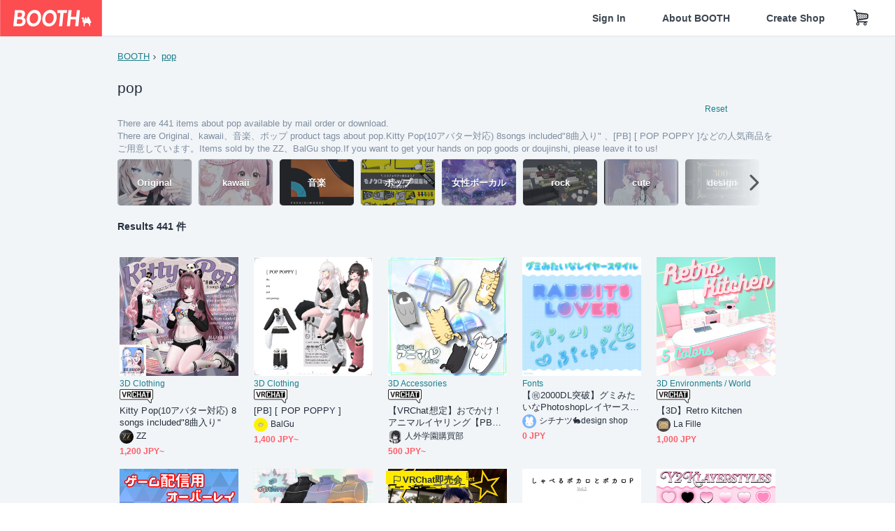

--- FILE ---
content_type: text/html; charset=utf-8
request_url: https://booth.pm/en/items?sort=wish_lists&tags%5B%5D=pop
body_size: 30493
content:
<!DOCTYPE html><html lang="en"><head><link href="/manifest.json" rel="manifest" /><meta charset="utf-8" /><title>popに関する人気の同人グッズ441点を通販できる! - BOOTH</title>
<meta name="description" content="BOOTH（ブース）とは、pixivと連携した、創作物の総合マーケットです。無料で簡単にショップを作成でき、商品の保管・発送代行サービスも提供しています！">
<meta name="keywords" content="booth, ブース, pixiv, ピクシブ, イラスト, マンガ, 創作, オンラインストア, オンラインショップ, ネットショップ, ec, ネット通販">
<link rel="canonical" href="https://booth.pm/en/items?tags%5B%5D=pop">
<meta name="twitter:site" content="booth_pm">
<meta name="twitter:card" content="summary_large_image">
<meta name="twitter:title" content="popに関する人気の同人グッズ441点を通販できる! - BOOTH">
<meta name="twitter:description" content="BOOTH（ブース）とは、pixivと連携した、創作物の総合マーケットです。無料で簡単にショップを作成でき、商品の保管・発送代行サービスも提供しています！">
<meta name="twitter:image" content="https://asset.booth.pm/assets/og_image-0c48d775edd33430ac54dd64cfc63ac699ca30e50873bfde4d77a971ee66ffa0.png">
<meta property="og:type" content="product.group">
<meta property="og:title" content="popに関する人気の同人グッズ441点を通販できる! - BOOTH">
<meta property="og:description" content="BOOTH（ブース）とは、pixivと連携した、創作物の総合マーケットです。無料で簡単にショップを作成でき、商品の保管・発送代行サービスも提供しています！">
<meta property="og:image" content="https://asset.booth.pm/assets/og_image-0c48d775edd33430ac54dd64cfc63ac699ca30e50873bfde4d77a971ee66ffa0.png">
<meta property="og:url" content="https://booth.pm/en/items">
<meta name="format-detection" content="telephone=no">
<meta name="ga_dimension1" content="customer">
<meta name="ga_dimension2" content="no"><meta content="IE=edge" http-equiv="X-UA-Compatible" /><meta content="G-RWT2QKJLDC" name="ga" /><meta content="&quot;production&quot;" name="js_const_env" /><meta content="&quot;booth.pm&quot;" name="js_const_base_domain" /><meta content="false" name="js_const_user_signed_in" /><meta content="&quot;en&quot;" name="js_const_user_locale" /><meta content="false" name="js_const_user_locale_redirect_confirm" /><meta content="{&quot;ja&quot;:&quot;https://booth.pm/locale?locale=ja\u0026return_to=https%3A%2F%2Fbooth.pm%2Fja%2Fitems%3Fsort%3Dwish_lists%26tags%255B%255D%3Dpop&quot;,&quot;en&quot;:&quot;https://booth.pm/locale?locale=en\u0026return_to=https%3A%2F%2Fbooth.pm%2Fen%2Fitems%3Fsort%3Dwish_lists%26tags%255B%255D%3Dpop&quot;,&quot;ko&quot;:&quot;https://booth.pm/locale?locale=ko\u0026return_to=https%3A%2F%2Fbooth.pm%2Fko%2Fitems%3Fsort%3Dwish_lists%26tags%255B%255D%3Dpop&quot;,&quot;zh-cn&quot;:&quot;https://booth.pm/locale?locale=zh-cn\u0026return_to=https%3A%2F%2Fbooth.pm%2Fzh-cn%2Fitems%3Fsort%3Dwish_lists%26tags%255B%255D%3Dpop&quot;,&quot;zh-tw&quot;:&quot;https://booth.pm/locale?locale=zh-tw\u0026return_to=https%3A%2F%2Fbooth.pm%2Fzh-tw%2Fitems%3Fsort%3Dwish_lists%26tags%255B%255D%3Dpop&quot;}" name="js_const_user_locale_redirect_urls" /><meta content="false" name="js_const_user_adult" /><meta content="null" name="js_const_user_uuid" /><meta content="&quot;https://accounts.booth.pm/wish_lists.json&quot;" name="js_const_wish_lists_url" /><meta content="191" name="js_const_item_name_max_length" /><meta content="6000" name="js_const_description_max_length" /><meta content="1024" name="js_const_downloadable_max_file_size" /><meta content="[&quot;.psd&quot;,&quot;.ai&quot;,&quot;.lip&quot;,&quot;.pdf&quot;,&quot;.mp3&quot;,&quot;.m4a&quot;,&quot;.wav&quot;,&quot;.aiff&quot;,&quot;.flac&quot;,&quot;.epub&quot;,&quot;.vroid&quot;,&quot;.vroidcustomitem&quot;,&quot;.vrm&quot;,&quot;.vrma&quot;,&quot;.xwear&quot;,&quot;.xavatar&quot;,&quot;.xroid&quot;,&quot;.jpg&quot;,&quot;.jpeg&quot;,&quot;.gif&quot;,&quot;.png&quot;,&quot;.mp4&quot;,&quot;.mov&quot;,&quot;.avi&quot;,&quot;.zip&quot;,&quot;.rar&quot;]" name="js_const_downloadable_acceptable_file_types" /><meta content="[&quot;.jpg&quot;,&quot;.jpeg&quot;,&quot;.gif&quot;,&quot;.png&quot;]" name="js_const_image_acceptable_file_types" /><meta content="&quot;https://creator-status.fanbox.cc&quot;" name="js_const_pixiv_fanbox_creator_endpoint" /><meta content="22" name="js_const_max_length_japanese" /><meta content="60" name="js_const_max_length_overseas" /><meta content="30" name="js_const_stock_reservation_min_stock_amount" /><meta content="&quot;71bad9c7-587e-4583-93f7-40873c573ffa&quot;" name="js_const_one_signal_app_id" /><meta content="744" name="js_const_mobile_breakpoint" /><meta content="&quot;market_search_items&quot;" name="js_const_ga_from" /><div class="mini-player-controller transition-opacity duration-[300ms] ease-in-out opacity-0 pointer-events-none" style="display: none;"><a class="scroller" data-smooth-scroll="true"><img class="mini-player-controller__image" src="https://asset.booth.pm/assets/thumbnail_placeholder_c_300-09027647543d43ee525b2a7fe28d5ed5a3b6069d0c596c89b21776543ed1c0fe.png" /></a><a class="scroller mini-player-information" data-smooth-scroll="true"><div class="mini-player-information__item-name"></div><div class="mini-player-information__shop-name"></div><div class="mini-player-information__navigation">Scroll to this item</div></a><div class="mini-player-controls"><div class="mini-player-mode-ui"><div class="mini-player-mode-ui__knob"></div><div class="mini-player-mode-ui__short">15s</div><div class="mini-player-mode-ui__full">full</div></div><div class="mini-player-play-ui"><i class="no-margin js-icon icon-play"></i></div></div></div><meta content="initial-scale=1.0" id="viewport" name="viewport" /><meta name="csrf-param" content="authenticity_token" />
<meta name="csrf-token" content="aaVuliF8_B3StMAdFlaBIWQZbNJxoDPfSECVhCGvNWyVUIp_0Pthjaeo8hviEs9r_b84DA9Byb2Nku4YBsE-Qw" /><link rel="stylesheet" href="https://asset.booth.pm/assets/ebb9f42a077da66e7155.css" media="all" /><style>.is-bg-image:after {
  position: static;
}
.recent_viewed_items_component {
  overflow: hidden;
  background-color: #fff;
  box-shadow: inset 0 -1px 0 0 #f2f4f5;
}
.recent_viewed_items_component .recent_viewed_items_title {
  color: #fc4d50;
  text-align: center;
  font-size: 0.6875rem;
  line-height: 2.3636363636;
  letter-spacing: 2px;
  text-transform: uppercase;
  font-family: -apple-system, BlinkMacSystemFont, Avenir-Heavy, Helvetica Neue, Segoe UI, Arial,
    ヒラギノ角ゴ ProN, Hiragino Kaku Gothic ProN, メイリオ, Meiryo, ＭＳ Ｐゴシック, sans-serif;
  font-weight: 600;
}
.recent_viewed_items_component .recent_viewed_items_wrapper {
  box-sizing: border-box;
  display: flex;
  align-items: stretch;
  justify-content: center;
  padding: 5px 4px 14px 5px;
}
.recent_viewed_items_component .recent_viewed_items_wrapper .show_history {
  display: flex;
  box-sizing: border-box;
  align-items: center;
  justify-content: center;
  flex: 0 0 8.6956521739%;
  width: 8.6956521739%;
  margin-left: 0.0905797101%;
  padding: 0 0.5435%;
  background-color: #fc4d50;
  border-radius: 2px;
  color: #fff;
  text-decoration: none;
  font-size: 0.6875rem;
  font-family: -apple-system, BlinkMacSystemFont, Avenir-Heavy, Helvetica Neue, Segoe UI, Arial,
    ヒラギノ角ゴ ProN, Hiragino Kaku Gothic ProN, メイリオ, Meiryo, ＭＳ Ｐゴシック, sans-serif;
  font-weight: 600;
}
.recent_viewed_items_component .recent_viewed_items_wrapper .recent_viewed_item_component {
  box-sizing: border-box;
  display: block;
  flex-basis: 4.6575342466%;
  flex-shrink: 0;
  width: 4.6575342466%;
  margin-right: 1.095890411%;
  background-size: cover;
  background-position: 50%;
  border-radius: 1px;
}
.recent_viewed_items_component .recent_viewed_items_wrapper .recent_viewed_item_component:hover {
  opacity: 0.89;
}
@media screen and (min-width: 0px) and (max-width: 743px) {
  .recent_viewed_items_component .recent_viewed_items_title {
    line-height: 2;
  }
  .recent_viewed_items_component .recent_viewed_items_wrapper {
    justify-content: flex-start;
    height: 100%;
    padding: 1.0666666667% 0.8%;
  }
  .recent_viewed_items_component .recent_viewed_items_wrapper .show_history {
    flex: 0 0 19.5%;
    width: 19.5%;
    margin-left: 0.3%;
    padding: 0;
    font-size: 0.5625rem;
  }
  .recent_viewed_items_component .recent_viewed_items_wrapper .recent_viewed_item_component {
    flex-basis: 12.6%;
    width: 12.6%;
    margin: 0 0.3%;
  }
}</style><style>.search-guide-tablet-image {
  background-size: cover;
  background-position: 50%;
  opacity: 0.6;
  width: 106px;
  height: 66px;
  background-color: #252f3d;
}
.search-guide-tablet:hover .search-guide-tablet-image {
  opacity: 0.66;
}
@media screen and (min-width: 0px) and (max-width: 743px) {
  .search-guide-tablet-image {
    height: 44px;
  }
}</style><style>.top-categories-heading {
  font-size: 0.8125rem;
  line-height: 3;
  letter-spacing: 2px;
  text-transform: uppercase;
  font-family: -apple-system, BlinkMacSystemFont, Avenir-Heavy, Helvetica Neue, Segoe UI, Arial,
    ヒラギノ角ゴ ProN, Hiragino Kaku Gothic ProN, メイリオ, Meiryo, ＭＳ Ｐゴシック, sans-serif;
  font-weight: 600;
}
@media screen and (min-width: 0px) and (max-width: 743px) {
  .top-categories-heading {
    font-size: 0.75rem;
    line-height: 22/12;
  }
}</style><style>.booth-modal {
  position: fixed;
  top: 0;
  left: 0;
  right: 0;
  opacity: 0;
  visibility: hidden;
  bottom: 0;
  z-index: -1;
  overflow: auto;
  border-radius: 5px;
}
.booth-modal-on .booth-modal {
  opacity: 1;
  visibility: visible;
}
.booth-modal-on .booth-modal {
  z-index: 9500;
  -webkit-overflow-scrolling: touch;
}
.booth-overlay {
  box-sizing: border-box;
  z-index: -2;
  height: 100%;
  background: rgba(95, 105, 122, 0.39);
  position: fixed;
  top: 0;
  left: 0;
  right: 0;
  opacity: 0;
  visibility: hidden;
}
.booth-modal-on .booth-overlay {
  opacity: 1;
  visibility: visible;
  z-index: 9000;
}
.booth-modal-viewer {
  display: flex;
  justify-content: center;
  height: 100%;
}
.booth-modal-viewer-inner {
  text-align: center;
  vertical-align: middle;
  width: 100%;
  margin: auto 0;
}
.booth-modal-content-wrapper {
  display: inline-block;
  text-align: left;
  margin: 52px;
}
.booth-modal-head .btn {
  margin: 0;
  padding: 0;
  color: #fff;
}
.booth-modal-content {
  z-index: -1;
  background-color: #fff;
  box-shadow: 0 0 0 1px rgba(0, 0, 0, 0.05), 8px 8px 0 0 rgba(95, 105, 122, 0.39);
}
.booth-modal-content .panel {
  border: none;
}
.booth-modal-content .panel-head {
  background-color: #ebedf2;
  font-size: 0.8125rem;
  font-family: -apple-system, BlinkMacSystemFont, booth demi en, booth demi jp, メイリオ, Meiryo,
    ＭＳ Ｐゴシック, sans-serif;
  font-weight: 500;
}
.booth-modal-content .field {
  margin: 26px;
  padding: 0;
}
@media screen and (min-width: 0px) and (max-width: 743px) {
  .booth-modal {
    left: auto;
    right: auto;
    bottom: auto;
    box-sizing: border-box;
    width: 100%;
    height: 100%;
    margin: 0;
    padding: 0;
    border-radius: 0;
  }
  .booth-modal-content-wrapper {
    display: block;
    margin: 22px 8px;
  }
  .booth-modal-content {
    box-shadow: 0 0 0 1px rgba(0, 0, 0, 0.05);
  }
  .booth-modal-content .panel-head {
    font-size: 1rem;
  }
}</style><style>.item-card {
  position: relative;
  font-size: 1rem;
  transition: width 0.18s cubic-bezier(0.215, 0.61, 0.355, 1);
}
.item-card__summary {
  font-size: 0.8125rem;
  text-align: left;
}
.item-card__shop-name-anchor {
  color: #171d26;
  max-width: 312px;
  display: inline-block;
  overflow: hidden;
  text-overflow: ellipsis;
  white-space: nowrap;
  display: block;
}
.item-card__thumbnail-loader {
  display: none;
  position: absolute;
  left: 0;
  bottom: 0;
  right: 0;
  height: 6px;
  background-color: #c7c9d1;
  background-repeat: repeat-x;
  background-size: 40px 40px;
  background-image: linear-gradient(
    45deg,
    hsla(0, 0%, 100%, 0.3) 25%,
    transparent 0,
    transparent 50%,
    hsla(0, 0%, 100%, 0.3) 0,
    hsla(0, 0%, 100%, 0.3) 75%,
    transparent 0,
    transparent
  );
  animation: progress-bar-stripe 1s linear infinite;
}
.item-card__thumbnail-images {
  position: relative;
}
.item-card__thumbnail-images:after {
  content: '';
  display: block;
  padding-top: 100%;
}
.item-card__thumbnail-image {
  position: absolute;
  display: block;
  width: 100%;
  background-position: 50%;
  background-repeat: no-repeat;
  background-size: cover;
}
.item-card__thumbnail-image[style*='thumbnail-alert-312'][style|='background'] {
  background-size: cover;
}
.item-card__thumbnail-image:after {
  content: '';
  display: block;
  padding-top: 100%;
}</style><style>.eventname-flag {
  display: inline-block;
  vertical-align: top;
  max-width: 100%;
  line-height: 20px;
}
.eventname-flag--inner {
  position: relative;
  display: flex;
  align-items: center;
  box-sizing: border-box;
  height: 20px;
  padding: 0 0.3125em;
  background-color: rgba(252, 77, 80, 0.8);
  font-size: 0.75rem;
  color: #fff !important;
  text-decoration: none;
}
.eventname-flag--inner:after,
.eventname-flag--inner:before {
  content: '';
  position: absolute;
  left: 100%;
  width: 0;
  height: 0;
  border-style: solid;
  transform: scaleX(0.6);
  transform-origin: left center;
}
.eventname-flag--inner:after {
  top: 0;
  border-width: 10px 10px 0 0;
  border-color: rgba(252, 77, 80, 0.8) transparent transparent;
}
.eventname-flag--inner:before {
  bottom: 0;
  border-width: 10px 0 0 10px;
  border-color: transparent transparent transparent rgba(252, 77, 80, 0.8);
}
.eventname-flag--exhibition-open {
  height: 2em;
  padding: 3px 0.65em;
  background: transparent url(/static-images/effects/bg_event_badge_noise.gif) no-repeat;
  background-size: cover;
  color: #252f3d !important;
  font-size: 0.8125rem;
  font-family: -apple-system, BlinkMacSystemFont, Avenir-Heavy, Helvetica Neue, Segoe UI, Arial,
    ヒラギノ角ゴ ProN, Hiragino Kaku Gothic ProN, メイリオ, Meiryo, ＭＳ Ｐゴシック, sans-serif;
  font-weight: 600;
}
.eventname-flag--exhibition-open:after,
.eventname-flag--exhibition-open:before {
  display: none;
}
@media screen and (min-width: 0px) and (max-width: 743px) {
  .eventname-flag--inner {
    font-size: 0.6875rem;
  }
  .eventname-flag--exhibition-open {
    padding: 1px 0.65em;
  }
}</style><link rel="stylesheet" href="https://asset.booth.pm/assets/0219f4b29fa798e9b305.css" media="all" /><script src="https://asset.booth.pm/assets/72be6bfcd5899db0cc6b.js" defer="defer" nonce="BPjW08dtx19W/+Mi7XsAyvjVFQ0SKVg4pNx6luLx8wg="></script><link rel="icon" type="image/x-icon" href="https://asset.booth.pm/favicon.ico" /><link href="/static-images/pwa/icon_size_180.png" rel="apple-touch-icon-precomposed" /><meta /></head><body class="font-default-family flex flex-col min-h-full bg-white text-text-default text-base font-normal leading-snug desktop:leading-relaxed m-0 antialiased mobile:tracking-[-0.001em]"><header class=" sticky top-0 w-full z-[1000]" role="banner"><div><div class="w-full bg-white shadow-border300 shadow-header js-smooth-scroll-header js-sticky-header flex flex-col-reverse desktop:flex-col"><div class="[&amp;_a]:text-inherit [&amp;&gt;:nth-child(even)]:border-t"></div><nav class="flex h-[44px] desktop:h-[52px]" role="navigation"><div class="flex flex-terminal items-center shrink"><a class="block shrink-0" href="https://booth.pm/"><img alt="BOOTH" class="h-[44px] desktop:h-[52px] w-[123px] desktop:w-[146px] align-top" src="https://asset.booth.pm/assets/booth_logo-cd38e1da31e93676b081bd8f0aca2805f758f514c8e95dc3f1a8aac5e58dffec.svg" /></a><div class="w-full shrink hidden desktop:block" data-ga-from="market_search_items" data-portal-url="https://booth.pm/en" data-search-params="{&quot;sort&quot;:&quot;wish_lists&quot;,&quot;tags&quot;:[&quot;pop&quot;],&quot;portal_domain&quot;:&quot;en&quot;}" data-search-url="https://booth.pm/en/items" id="js-item-search-box"></div></div><div class="flex items-stretch shrink-0"><div class="hidden desktop:flex"><div class="flex items-center justify-center h-[52px] no-underline text-ui-label w-auto text-[14px]"><a class="inline-block leading-none cursor-pointer box-border transition-all no-underline px-[26px] py-0 !text-text-gray600 hover:!text-[#505c6b] font-default-family font-semibold" id="sign_in" aria-label="Sign In" href="/users/sign_in">Sign In</a></div><div class="flex items-center justify-center h-[52px] no-underline text-ui-label w-auto text-[14px]"><a class="inline-block leading-none cursor-pointer box-border transition-all no-underline px-[26px] py-0 !text-text-gray600 hover:!text-[#505c6b] font-default-family font-semibold" aria-label="About BOOTH" data-tracking="click" data-product-list="from market_search_items via global_nav to about" href="https://booth.pm/about">About BOOTH</a></div><div class="flex items-center justify-center h-[52px] no-underline text-ui-label w-auto text-[14px]"><a class="inline-block leading-none cursor-pointer box-border transition-all no-underline px-[26px] py-0 !text-text-gray600 hover:!text-[#505c6b] font-default-family font-semibold" data-product-list="from market_search_items via nav to booth_guide" data-tracking="click" aria-label="Create Shop" href="https://booth.pm/guide">Create Shop</a></div></div><div class="flex desktop:hidden items-center justify-center w-[44px] h-[44px] leading-none cursor-pointer box-border text-ui-label link:text-ui-label visited:text-ui-label relative transition-all js-sp-search-trigger"><pixiv-icon name="24/BoothSearch"></pixiv-icon></div><a class="flex items-center justify-center size-[44px] desktop:size-[52px] inline-block leading-none cursor-pointer\
box-border !text-ui-label relative" id="show_cart" aria-label="Shopping Cart" href="https://booth.pm/carts"><pixiv-icon name="24/Basket"></pixiv-icon></a><div class="hidden desktop:flex items-center ml-[10px] mr-12"><div class="js-locale-switcher"></div></div><div class="desktop:hidden"><div data-activities-url="https://accounts.booth.pm/activities" data-booth-apps-url="https://booth.pm/booth_apps" data-conversations-url="https://accounts.booth.pm/conversations" data-dashboard-url="https://accounts.booth.pm/dashboard" data-faq-url="https://booth.pixiv.help/hc/" data-following-url="https://accounts.booth.pm/following" data-guide-url="https://booth.pm/guide" data-library-url="https://accounts.booth.pm/library" data-mail-notification-settings-url="https://accounts.booth.pm/notification_settings/edit" data-orders-url="https://accounts.booth.pm/orders" data-payment-url="https://booth.pm/payment" data-settings-url="https://accounts.booth.pm/settings" data-shop-exists="false" data-shop-manage-conversations-url="https://manage.booth.pm/conversations" data-shop-manage-items-url="https://manage.booth.pm/items" data-shop-manage-orders-url="https://manage.booth.pm/orders" data-shop-manage-sales-url="https://manage.booth.pm/sales" data-shop-manage-url="https://manage.booth.pm/" data-shop-manage-warehouse-url="https://manage.booth.pm/warehouse/reservations" data-signed-in="false" data-signin-url="/users/sign_in" data-signout-url="/users/sign_out" data-trading-url="https://booth.pm/trading_flowchart" id="js-navigation"></div></div></div></nav></div></div></header><div class="msg"></div><div class="fixed top-0 w-full z-[2000]" id="js-flash-message"></div><div id="js-toast-message"></div><div class="page-wrap box-border relative z-[2] flex-grow basis-auto bg-[#f1f5f8] shadow-[1px_0_0_0_rgba(0,0,0,0.05)] transition-all duration-[180ms] ease-in min-w-[970px] mobile:min-w-[auto]"><main role="main"><div class="search-analytics" data-page="1" data-tags="[&quot;pop&quot;]" data-tracking="search"></div><div class="flex justify-center gap-24"><div class="w-[176px] hidden screen5:block my-16"><div id="js-detail-search-sidebar"></div></div><div><div class="container"><div class="breadcrumbs !p-0 !my-16"><div class="breadcrumb"><a class="label" href="https://booth.pm/en/items">BOOTH</a></div><div class="breadcrumb"><a class="label" href="https://booth.pm/en/items?tags%5B%5D=pop">pop</a></div></div><div class="u-pb-300"><div class="flex flex-row justify-between items-center"><div class="w-[calc(100%_-_104px)] flex-[none]"><h1 class="mb-0 u-tpg-title2 font-default-family font-normal"><div class="text-text-default inline-block">pop</div><div class="text-text-gray300 inline-block"></div></h1></div><div class="w-[104px]"><div class="js-search-filter-button"></div></div></div><div class="flex flex-row justify-between"><div class="w-[calc(100%_-_104px)] flex-[none]"><div data-badge-params="[{&quot;label&quot;:&quot;tags&quot;,&quot;value&quot;:&quot;pop&quot;,&quot;close_link&quot;:&quot;https://booth.pm/en/items?sort=wish_lists&quot;},{&quot;label&quot;:&quot;adult_all_age&quot;,&quot;value&quot;:true,&quot;close_link&quot;:&quot;https://booth.pm/en/items?adult=include\u0026sort=wish_lists\u0026tags%5B%5D=pop&quot;},{&quot;label&quot;:&quot;include_out_of_stock&quot;,&quot;value&quot;:true,&quot;close_link&quot;:&quot;https://booth.pm/en/items?in_stock=true\u0026sort=wish_lists\u0026tags%5B%5D=pop&quot;}]" id="js-search-option-badges"></div></div><div class="w-[104px]"><a class="nav-item text-xs !p-0" href="https://booth.pm/en/items">Reset</a></div></div><p class="u-tpg-caption1 mb-0 text-text-gray300">There are 441 items about pop available by mail order or download.</p><p class="u-tpg-caption1 mb-0 text-text-gray300">There are Original、kawaii、音楽、ポップ product tags about pop.Kitty Pop(10アバター対応)       8songs included&quot;8曲入り&quot; 、[PB] [ POP POPPY ]などの人気商品をご用意しています。Items sold by the ZZ、BalGu shop.If you want to get your hands on pop goods or doujinshi, please leave it to us!</p><div class="search-guide-nav"><div class="search-guide-slider-wrapper"><div class="search-guide-slider"><div class="search-guide-slider-container"><span data-direction="left"></span><a class="search-guide-tablet" data-tracking="click" data-product-list="from market_search_items via related_tag_banners to search_index" href="https://booth.pm/en/items?sort=wish_lists&amp;tags%5B%5D=Original"><div class="search-guide-tablet-image" style="background-image:url(https://booth.pximg.net/c/150x150/ed52788c-0b3b-4e38-9ded-1e5797daf0ef/i/6106863/07bd77df-a8ee-4244-8c4e-16cf7cb584bb_base_resized.jpg)"></div><div class="search-guide-tablet-label"><div class="search-guide-tablet-label-inner">Original</div></div></a><a class="search-guide-tablet" data-tracking="click" data-product-list="from market_search_items via related_tag_banners to search_index" href="https://booth.pm/en/items?sort=wish_lists&amp;tags%5B%5D=kawaii"><div class="search-guide-tablet-image" style="background-image:url(https://booth.pximg.net/c/150x150/9a2758a1-58f4-48a0-9788-9eedc962eaea/i/7475899/2b99c38a-a7c6-4a9a-b228-16bb82483f91_base_resized.jpg)"></div><div class="search-guide-tablet-label"><div class="search-guide-tablet-label-inner">kawaii</div></div></a><a class="search-guide-tablet" data-tracking="click" data-product-list="from market_search_items via related_tag_banners to search_index" href="https://booth.pm/en/items?sort=wish_lists&amp;tags%5B%5D=%E9%9F%B3%E6%A5%BD"><div class="search-guide-tablet-image" style="background-image:url(https://booth.pximg.net/c/150x150/f87acd19-9977-47ed-8576-5ca606ae2ffb/i/3088053/fc24d617-aa65-4176-af34-88389250af69_base_resized.jpg)"></div><div class="search-guide-tablet-label"><div class="search-guide-tablet-label-inner">音楽</div></div></a><a class="search-guide-tablet" data-tracking="click" data-product-list="from market_search_items via related_tag_banners to search_index" href="https://booth.pm/en/items?sort=wish_lists&amp;tags%5B%5D=%E3%83%9D%E3%83%83%E3%83%97"><div class="search-guide-tablet-image" style="background-image:url(https://booth.pximg.net/c/150x150/cdfbd0cf-55ca-4421-a3db-4d757abc74b7/i/3261167/cbc1918a-9e29-41ef-b0df-9a4eb489788a_base_resized.jpg)"></div><div class="search-guide-tablet-label"><div class="search-guide-tablet-label-inner">ポップ</div></div></a><a class="search-guide-tablet" data-tracking="click" data-product-list="from market_search_items via related_tag_banners to search_index" href="https://booth.pm/en/items?sort=wish_lists&amp;tags%5B%5D=%E5%A5%B3%E6%80%A7%E3%83%9C%E3%83%BC%E3%82%AB%E3%83%AB"><div class="search-guide-tablet-image" style="background-image:url(https://booth.pximg.net/c/150x150/3351253f-c30c-4840-86e2-b911fb564a3e/i/6801491/621356a9-75b4-4048-b1a7-6086e6fab7b1_base_resized.jpg)"></div><div class="search-guide-tablet-label"><div class="search-guide-tablet-label-inner">女性ボーカル</div></div></a><a class="search-guide-tablet" data-tracking="click" data-product-list="from market_search_items via related_tag_banners to search_index" href="https://booth.pm/en/items?sort=wish_lists&amp;tags%5B%5D=rock"><div class="search-guide-tablet-image" style="background-image:url(https://booth.pximg.net/c/150x150/7dfc4ed9-9277-4c10-ba34-3d016bae85fd/i/2625572/165cd28c-b851-4dbe-b5a2-c0b3da29c81e_base_resized.jpg)"></div><div class="search-guide-tablet-label"><div class="search-guide-tablet-label-inner">rock</div></div></a><a class="search-guide-tablet" data-tracking="click" data-product-list="from market_search_items via related_tag_banners to search_index" href="https://booth.pm/en/items?sort=wish_lists&amp;tags%5B%5D=cute"><div class="search-guide-tablet-image" style="background-image:url(https://booth.pximg.net/c/150x150/5b6f1a07-833e-4d67-818f-e32612e474ca/i/5208259/592edd14-77ac-4c86-84eb-498ba941b5fc_base_resized.jpg)"></div><div class="search-guide-tablet-label"><div class="search-guide-tablet-label-inner">cute</div></div></a><a class="search-guide-tablet" data-tracking="click" data-product-list="from market_search_items via related_tag_banners to search_index" href="https://booth.pm/en/items?sort=wish_lists&amp;tags%5B%5D=design"><div class="search-guide-tablet-image" style="background-image:url(https://booth.pximg.net/c/150x150/63b5d270-2994-4518-a225-e5dba1d10aef/i/4541809/505be255-290c-4793-a0cf-77b6f81298d9_base_resized.jpg)"></div><div class="search-guide-tablet-label"><div class="search-guide-tablet-label-inner">design</div></div></a><a class="search-guide-tablet" data-tracking="click" data-product-list="from market_search_items via related_tag_banners to search_index" href="https://booth.pm/en/items?sort=wish_lists&amp;tags%5B%5D=virtual+youtuber"><div class="search-guide-tablet-image" style="background-image:url(https://booth.pximg.net/c/150x150/4ee2c0d9-41fa-4a0e-a30f-1bc9e15d4e5b/i/1169203/00d0cf54-501d-48ad-8af1-4c9e66e8e70e_base_resized.jpg)"></div><div class="search-guide-tablet-label"><div class="search-guide-tablet-label-inner">virtual youtuber</div></div></a><span data-direction="right"></span></div></div><a class="search-guide-slider-nav right"><i class="icon-arrow-open-right s-3x"></i></a><a class="search-guide-slider-nav left"><i class="icon-arrow-open-left s-3x"></i></a></div></div></div><div class="flex items-center u-pb-300 text-14 justify-between"><b>Results 441 件</b><div id="js-market-result-pulldown"></div></div><div class="l-row l-market-grid mt-0 ml-0"><div class="l-col market-items !pt-0 !pl-0"><div class="u-mt-400"><ul class="l-cards-5cols l-cards-sp-2cols"><li class="item-card l-card " data-product-brand="zz-shop" data-product-category="209" data-product-event="" data-product-id="6735699" data-product-list="from market_search_items via search_result_multiline to market_item" data-product-name="Kitty Pop(10アバター対応)   ..." data-product-price="1200" data-tracking="impression_item"><div class="item-card__wrap" id="item_6735699"><div class="item-card__thumbnail js-thumbnail"><div class="item-card__thumbnail-images"><a target="_self" class="js-thumbnail-image item-card__thumbnail-image" data-tracking="click_item" data-original="https://booth.pximg.net/c/300x300_a2_g5/a959c131-4620-4d1a-b6dd-bcd00c788e6e/i/6735699/4d5cc09c-3b7f-46f6-9d7c-00033362e98d_base_resized.jpg" style="background-image: url(https://booth.pximg.net/c/300x300_a2_g5/a959c131-4620-4d1a-b6dd-bcd00c788e6e/i/6735699/4d5cc09c-3b7f-46f6-9d7c-00033362e98d_base_resized.jpg);" href="https://booth.pm/en/items/6735699"></a><a target="_self" class="js-thumbnail-image item-card__thumbnail-image !hidden" data-tracking="click_item" data-original="https://booth.pximg.net/c/300x300_a2_g5/a959c131-4620-4d1a-b6dd-bcd00c788e6e/i/6735699/532ce970-afcb-44cf-afc1-4cb7cf18a940_base_resized.jpg" href="https://booth.pm/en/items/6735699"></a><a target="_self" class="js-thumbnail-image item-card__thumbnail-image !hidden" data-tracking="click_item" data-original="https://booth.pximg.net/c/300x300_a2_g5/a959c131-4620-4d1a-b6dd-bcd00c788e6e/i/6735699/284f07dc-25e3-476e-9fd0-0390d93fa29a_base_resized.jpg" href="https://booth.pm/en/items/6735699"></a><a target="_self" class="js-thumbnail-image item-card__thumbnail-image !hidden" data-tracking="click_item" data-original="https://booth.pximg.net/c/300x300_a2_g5/a959c131-4620-4d1a-b6dd-bcd00c788e6e/i/6735699/90840a24-b389-43e0-a2f6-983bbb4779e8_base_resized.jpg" href="https://booth.pm/en/items/6735699"></a><div class="item-card__thumbnail-loader js-loader"></div></div><div class="item-card__eventname-flags"></div></div><div class="item-card__summary"><div class="item-card__category"><a class="item-card__category-anchor nav-reverse" data-product-list="from market_search_items via search_result_multiline to category_index" data-tracking="click" href="https://booth.pm/en/browse/3D%20Clothing">3D Clothing</a></div><div class="l-item-card-badge flex flex-wrap gap-4 mt-2 empty:mt-0"><a class="flex h-[19px] desktop:h-[20px]" href="https://booth.pm/en/items?tags%5B%5D=VRChat"><img alt="VRChat" width="48px" src="https://asset.booth.pm/static-images/shops/badges/vrchat.png" /></a></div><div class="item-card__title"><a target="_self" class="item-card__title-anchor--multiline nav !min-h-[auto]" data-tracking="click_item" href="https://booth.pm/en/items/6735699">Kitty Pop(10アバター対応)       8songs included&quot;8曲入り&quot; </a></div><div class="item-card__shop-info"><a class="item-card__shop-name-anchor nav" target="_blank" data-product-list="from market_search_items via search_result_multiline to shop_index" data-tracking="click" rel="noopener" href="https://zz-shop.booth.pm/"><div class="flex items-center"><img alt="ZZ" class="user-avatar at-item-footer" src="https://booth.pximg.net/c/48x48/users/14079266/icon_image/231ec250-730e-49dc-ac02-8ab25a57fa5d_base_resized.jpg" /><div class="item-card__shop-name">ZZ</div></div></a></div><div class="flex items-center justify-between mt-2"><div class="price text-primary400 text-left u-tpg-caption2">1,200 JPY~</div><div class="l-item-card-favorite"><div class="js-item-card-wish-list-button" data-ga-from="market_search_items" data-ga-via="search_result_multiline" data-item-id="6735699"></div></div></div></div></div></li><li class="item-card l-card " data-product-brand="balgu" data-product-category="209" data-product-event="" data-product-id="5052225" data-product-list="from market_search_items via search_result_multiline to market_item" data-product-name="[PB] [ POP POPPY ]" data-product-price="1400" data-tracking="impression_item"><div class="item-card__wrap" id="item_5052225"><div class="item-card__thumbnail js-thumbnail"><div class="item-card__thumbnail-images"><a target="_self" class="js-thumbnail-image item-card__thumbnail-image" data-tracking="click_item" data-original="https://booth.pximg.net/c/300x300_a2_g5/341150f0-490c-42eb-92b6-c548cc1ea0ae/i/5052225/8b5a13a1-a625-4928-9201-076408f9efd0_base_resized.jpg" style="background-image: url(https://booth.pximg.net/c/300x300_a2_g5/341150f0-490c-42eb-92b6-c548cc1ea0ae/i/5052225/8b5a13a1-a625-4928-9201-076408f9efd0_base_resized.jpg);" href="https://booth.pm/en/items/5052225"></a><a target="_self" class="js-thumbnail-image item-card__thumbnail-image !hidden" data-tracking="click_item" data-original="https://booth.pximg.net/c/300x300_a2_g5/341150f0-490c-42eb-92b6-c548cc1ea0ae/i/5052225/422a8768-c1f6-4594-bb68-95db586512f1_base_resized.jpg" href="https://booth.pm/en/items/5052225"></a><a target="_self" class="js-thumbnail-image item-card__thumbnail-image !hidden" data-tracking="click_item" data-original="https://booth.pximg.net/c/300x300_a2_g5/341150f0-490c-42eb-92b6-c548cc1ea0ae/i/5052225/3e7fb314-90d8-4142-a4a3-38fa1b2fe899_base_resized.jpg" href="https://booth.pm/en/items/5052225"></a><a target="_self" class="js-thumbnail-image item-card__thumbnail-image !hidden" data-tracking="click_item" data-original="https://booth.pximg.net/c/300x300_a2_g5/341150f0-490c-42eb-92b6-c548cc1ea0ae/i/5052225/dee391d9-e020-45bd-810a-f7b4d39a5f2c_base_resized.jpg" href="https://booth.pm/en/items/5052225"></a><div class="item-card__thumbnail-loader js-loader"></div></div><div class="item-card__eventname-flags"></div></div><div class="item-card__summary"><div class="item-card__category"><a class="item-card__category-anchor nav-reverse" data-product-list="from market_search_items via search_result_multiline to category_index" data-tracking="click" href="https://booth.pm/en/browse/3D%20Clothing">3D Clothing</a></div><div class="l-item-card-badge flex flex-wrap gap-4 mt-2 empty:mt-0"><a class="flex h-[19px] desktop:h-[20px]" href="https://booth.pm/en/items?tags%5B%5D=VRChat"><img alt="VRChat" width="48px" src="https://asset.booth.pm/static-images/shops/badges/vrchat.png" /></a></div><div class="item-card__title"><a target="_self" class="item-card__title-anchor--multiline nav !min-h-[auto]" data-tracking="click_item" href="https://booth.pm/en/items/5052225">[PB] [ POP POPPY ]</a></div><div class="item-card__shop-info"><a class="item-card__shop-name-anchor nav" target="_blank" data-product-list="from market_search_items via search_result_multiline to shop_index" data-tracking="click" rel="noopener" href="https://balgu.booth.pm/"><div class="flex items-center"><img alt="BalGu" class="user-avatar at-item-footer" src="https://booth.pximg.net/c/48x48/users/10072067/icon_image/8d4387de-e503-487a-8c74-ad2d7c1891ac_base_resized.jpg" /><div class="item-card__shop-name">BalGu</div></div></a></div><div class="flex items-center justify-between mt-2"><div class="price text-primary400 text-left u-tpg-caption2">1,400 JPY~</div><div class="l-item-card-favorite"><div class="js-item-card-wish-list-button" data-ga-from="market_search_items" data-ga-via="search_result_multiline" data-item-id="5052225"></div></div></div></div></div></li><li class="item-card l-card " data-product-brand="jingaikobai" data-product-category="217" data-product-event="" data-product-id="7354054" data-product-list="from market_search_items via search_result_multiline to market_item" data-product-name="【VRChat想定】おでかけ！アニマルイヤリ..." data-product-price="500" data-tracking="impression_item"><div class="item-card__wrap" id="item_7354054"><div class="item-card__thumbnail js-thumbnail"><div class="item-card__thumbnail-images"><a target="_self" class="js-thumbnail-image item-card__thumbnail-image" data-tracking="click_item" data-original="https://booth.pximg.net/c/300x300_a2_g5/d788a9ce-acec-4dc0-9304-c02242edc59c/i/7354054/91f66279-c282-4635-aaec-4f75b7075d5c_base_resized.jpg" style="background-image: url(https://booth.pximg.net/c/300x300_a2_g5/d788a9ce-acec-4dc0-9304-c02242edc59c/i/7354054/91f66279-c282-4635-aaec-4f75b7075d5c_base_resized.jpg);" href="https://booth.pm/en/items/7354054"></a><a target="_self" class="js-thumbnail-image item-card__thumbnail-image !hidden" data-tracking="click_item" data-original="https://booth.pximg.net/c/300x300_a2_g5/d788a9ce-acec-4dc0-9304-c02242edc59c/i/7354054/1e617739-344c-43d0-89bc-3a5b13de7d70_base_resized.jpg" href="https://booth.pm/en/items/7354054"></a><a target="_self" class="js-thumbnail-image item-card__thumbnail-image !hidden" data-tracking="click_item" data-original="https://booth.pximg.net/c/300x300_a2_g5/d788a9ce-acec-4dc0-9304-c02242edc59c/i/7354054/7a7ef160-b4e6-4509-bfd5-8a34ca76c2e9_base_resized.jpg" href="https://booth.pm/en/items/7354054"></a><a target="_self" class="js-thumbnail-image item-card__thumbnail-image !hidden" data-tracking="click_item" data-original="https://booth.pximg.net/c/300x300_a2_g5/d788a9ce-acec-4dc0-9304-c02242edc59c/i/7354054/a98fc462-6004-478a-a345-902401ff324c_base_resized.jpg" href="https://booth.pm/en/items/7354054"></a><div class="item-card__thumbnail-loader js-loader"></div></div><div class="item-card__eventname-flags"></div></div><div class="item-card__summary"><div class="item-card__category"><a class="item-card__category-anchor nav-reverse" data-product-list="from market_search_items via search_result_multiline to category_index" data-tracking="click" href="https://booth.pm/en/browse/3D%20Accessories">3D Accessories</a></div><div class="l-item-card-badge flex flex-wrap gap-4 mt-2 empty:mt-0"><a class="flex h-[19px] desktop:h-[20px]" href="https://booth.pm/en/items?tags%5B%5D=VRChat"><img alt="VRChat" width="48px" src="https://asset.booth.pm/static-images/shops/badges/vrchat.png" /></a></div><div class="item-card__title"><a target="_self" class="item-card__title-anchor--multiline nav !min-h-[auto]" data-tracking="click_item" href="https://booth.pm/en/items/7354054">【VRChat想定】おでかけ！アニマルイヤリング【PB対応】</a></div><div class="item-card__shop-info"><a class="item-card__shop-name-anchor nav" target="_blank" data-product-list="from market_search_items via search_result_multiline to shop_index" data-tracking="click" rel="noopener" href="https://jingaikobai.booth.pm/"><div class="flex items-center"><img alt="人外学園購買部" class="user-avatar at-item-footer" src="https://booth.pximg.net/c/48x48/users/6185670/icon_image/833cb4a7-ee3f-4640-82f9-8e9413ee320e_base_resized.jpg" /><div class="item-card__shop-name">人外学園購買部</div></div></a></div><div class="flex items-center justify-between mt-2"><div class="price text-primary400 text-left u-tpg-caption2">500 JPY~</div><div class="l-item-card-favorite"><div class="js-item-card-wish-list-button" data-ga-from="market_search_items" data-ga-via="search_result_multiline" data-item-id="7354054"></div></div></div></div></div></li><li class="item-card l-card " data-product-brand="sansoshichinatsu" data-product-category="128" data-product-event="" data-product-id="5911924" data-product-list="from market_search_items via search_result_multiline to market_item" data-product-name="【㊗2000DL突破】グミみたいなPhoto..." data-product-price="0" data-tracking="impression_item"><div class="item-card__wrap" id="item_5911924"><div class="item-card__thumbnail js-thumbnail"><div class="item-card__thumbnail-images"><a target="_self" class="js-thumbnail-image item-card__thumbnail-image" data-tracking="click_item" data-original="https://booth.pximg.net/c/300x300_a2_g5/ea2c17d6-6fbf-4b8f-b477-38108f22e254/i/5911924/475b75bc-ef36-47e6-9944-602316f2bf73_base_resized.jpg" style="background-image: url(https://booth.pximg.net/c/300x300_a2_g5/ea2c17d6-6fbf-4b8f-b477-38108f22e254/i/5911924/475b75bc-ef36-47e6-9944-602316f2bf73_base_resized.jpg);" href="https://booth.pm/en/items/5911924"></a><a target="_self" class="js-thumbnail-image item-card__thumbnail-image !hidden" data-tracking="click_item" data-original="https://booth.pximg.net/c/300x300_a2_g5/ea2c17d6-6fbf-4b8f-b477-38108f22e254/i/5911924/dad87d39-81e3-4632-888e-a51e4b80f7c1_base_resized.jpg" href="https://booth.pm/en/items/5911924"></a><a target="_self" class="js-thumbnail-image item-card__thumbnail-image !hidden" data-tracking="click_item" data-original="https://booth.pximg.net/c/300x300_a2_g5/ea2c17d6-6fbf-4b8f-b477-38108f22e254/i/5911924/30486665-9ecc-41ef-9b36-65e1c89ba7bb_base_resized.jpg" href="https://booth.pm/en/items/5911924"></a><a target="_self" class="js-thumbnail-image item-card__thumbnail-image !hidden" data-tracking="click_item" data-original="https://booth.pximg.net/c/300x300_a2_g5/ea2c17d6-6fbf-4b8f-b477-38108f22e254/i/5911924/bde0d1ad-d3ab-4bf7-8dfb-9887eed77416_base_resized.jpg" href="https://booth.pm/en/items/5911924"></a><div class="item-card__thumbnail-loader js-loader"></div></div><div class="item-card__eventname-flags"></div></div><div class="item-card__summary"><div class="item-card__category"><a class="item-card__category-anchor nav-reverse" data-product-list="from market_search_items via search_result_multiline to category_index" data-tracking="click" href="https://booth.pm/en/browse/Fonts">Fonts</a></div><div class="l-item-card-badge flex flex-wrap gap-4 mt-2 empty:mt-0"></div><div class="item-card__title"><a target="_self" class="item-card__title-anchor--multiline nav !min-h-[auto]" data-tracking="click_item" href="https://booth.pm/en/items/5911924">【㊗2000DL突破】グミみたいなPhotoshopレイヤースタイル【無料配布】</a></div><div class="item-card__shop-info"><a class="item-card__shop-name-anchor nav" target="_blank" data-product-list="from market_search_items via search_result_multiline to shop_index" data-tracking="click" rel="noopener" href="https://sansoshichinatsu.booth.pm/"><div class="flex items-center"><img alt="シチナツ🐇design shop" class="user-avatar at-item-footer" src="https://booth.pximg.net/c/48x48/users/4978288/icon_image/4a93d700-afe4-4722-b48d-dd76f67323e2_base_resized.jpg" /><div class="item-card__shop-name">シチナツ🐇design shop</div></div></a></div><div class="flex items-center justify-between mt-2"><div class="price text-primary400 text-left u-tpg-caption2">0 JPY</div><div class="l-item-card-favorite"><div class="js-item-card-wish-list-button" data-ga-from="market_search_items" data-ga-via="search_result_multiline" data-item-id="5911924"></div></div></div></div></div></li><li class="item-card l-card " data-product-brand="lafille" data-product-category="211" data-product-event="" data-product-id="5907747" data-product-list="from market_search_items via search_result_multiline to market_item" data-product-name="【3D】Retro Kitchen" data-product-price="1000" data-tracking="impression_item"><div class="item-card__wrap" id="item_5907747"><div class="item-card__thumbnail js-thumbnail"><div class="item-card__thumbnail-images"><a target="_self" class="js-thumbnail-image item-card__thumbnail-image" data-tracking="click_item" data-original="https://booth.pximg.net/c/300x300_a2_g5/a74fd191-21db-4769-838a-6cfad5f4e2dc/i/5907747/3055e18e-ab90-4438-bec3-60ada6d12f0a_base_resized.jpg" style="background-image: url(https://booth.pximg.net/c/300x300_a2_g5/a74fd191-21db-4769-838a-6cfad5f4e2dc/i/5907747/3055e18e-ab90-4438-bec3-60ada6d12f0a_base_resized.jpg);" href="https://booth.pm/en/items/5907747"></a><a target="_self" class="js-thumbnail-image item-card__thumbnail-image !hidden" data-tracking="click_item" data-original="https://booth.pximg.net/c/300x300_a2_g5/a74fd191-21db-4769-838a-6cfad5f4e2dc/i/5907747/b9e257d6-0994-4dd4-86a5-4de9627ce5f0_base_resized.jpg" href="https://booth.pm/en/items/5907747"></a><a target="_self" class="js-thumbnail-image item-card__thumbnail-image !hidden" data-tracking="click_item" data-original="https://booth.pximg.net/c/300x300_a2_g5/a74fd191-21db-4769-838a-6cfad5f4e2dc/i/5907747/35e1977a-b651-455c-8a51-1ce5653c7033_base_resized.jpg" href="https://booth.pm/en/items/5907747"></a><a target="_self" class="js-thumbnail-image item-card__thumbnail-image !hidden" data-tracking="click_item" data-original="https://booth.pximg.net/c/300x300_a2_g5/a74fd191-21db-4769-838a-6cfad5f4e2dc/i/5907747/05120db8-3213-45e2-a1bc-b6a606cf50f1_base_resized.jpg" href="https://booth.pm/en/items/5907747"></a><div class="item-card__thumbnail-loader js-loader"></div></div><div class="item-card__eventname-flags"></div></div><div class="item-card__summary"><div class="item-card__category"><a class="item-card__category-anchor nav-reverse" data-product-list="from market_search_items via search_result_multiline to category_index" data-tracking="click" href="https://booth.pm/en/browse/3D%20Environments%20/%20World">3D Environments / World</a></div><div class="l-item-card-badge flex flex-wrap gap-4 mt-2 empty:mt-0"><a class="flex h-[19px] desktop:h-[20px]" href="https://booth.pm/en/items?tags%5B%5D=VRChat"><img alt="VRChat" width="48px" src="https://asset.booth.pm/static-images/shops/badges/vrchat.png" /></a></div><div class="item-card__title"><a target="_self" class="item-card__title-anchor--multiline nav !min-h-[auto]" data-tracking="click_item" href="https://booth.pm/en/items/5907747">【3D】Retro Kitchen</a></div><div class="item-card__shop-info"><a class="item-card__shop-name-anchor nav" target="_blank" data-product-list="from market_search_items via search_result_multiline to shop_index" data-tracking="click" rel="noopener" href="https://lafille.booth.pm/"><div class="flex items-center"><img alt="La Fille" class="user-avatar at-item-footer" src="https://booth.pximg.net/c/48x48/users/7730051/icon_image/24ff0f19-9f6f-4d8d-9726-cf1163630027_base_resized.jpg" /><div class="item-card__shop-name">La Fille</div></div></a></div><div class="flex items-center justify-between mt-2"><div class="price text-primary400 text-left u-tpg-caption2">1,000 JPY</div><div class="l-item-card-favorite"><div class="js-item-card-wish-list-button" data-ga-from="market_search_items" data-ga-via="search_result_multiline" data-item-id="5907747"></div></div></div></div></div></li><li class="item-card l-card " data-product-brand="item-box" data-product-category="134" data-product-event="" data-product-id="3238127" data-product-list="from market_search_items via search_result_multiline to market_item" data-product-name="ゲーム配信用オーバーレイ CYBERPOP" data-product-price="800" data-tracking="impression_item"><div class="item-card__wrap" id="item_3238127"><div class="item-card__thumbnail js-thumbnail"><div class="item-card__thumbnail-images"><a target="_self" class="js-thumbnail-image item-card__thumbnail-image" data-tracking="click_item" data-original="https://booth.pximg.net/c/300x300_a2_g5/53d6f68c-7bc3-4d56-af4b-62444c9cce8e/i/3238127/44226a25-bd1c-4e6c-b19f-e97b29daf11c_base_resized.jpg" style="background-image: url(https://booth.pximg.net/c/300x300_a2_g5/53d6f68c-7bc3-4d56-af4b-62444c9cce8e/i/3238127/44226a25-bd1c-4e6c-b19f-e97b29daf11c_base_resized.jpg);" href="https://booth.pm/en/items/3238127"></a><a target="_self" class="js-thumbnail-image item-card__thumbnail-image !hidden" data-tracking="click_item" data-original="https://booth.pximg.net/c/300x300_a2_g5/53d6f68c-7bc3-4d56-af4b-62444c9cce8e/i/3238127/35780629-eb41-4a2d-bcc8-ba3aa1b07679_base_resized.jpg" href="https://booth.pm/en/items/3238127"></a><a target="_self" class="js-thumbnail-image item-card__thumbnail-image !hidden" data-tracking="click_item" data-original="https://booth.pximg.net/c/300x300_a2_g5/53d6f68c-7bc3-4d56-af4b-62444c9cce8e/i/3238127/a10c330f-5b60-42d7-b834-13b12033dfc7_base_resized.jpg" href="https://booth.pm/en/items/3238127"></a><div class="item-card__thumbnail-loader js-loader"></div></div><div class="item-card__eventname-flags"></div></div><div class="item-card__summary"><div class="item-card__category"><a class="item-card__category-anchor nav-reverse" data-product-list="from market_search_items via search_result_multiline to category_index" data-tracking="click" href="https://booth.pm/en/browse/Materials%20(Other)">Materials (Other)</a></div><div class="l-item-card-badge flex flex-wrap gap-4 mt-2 empty:mt-0"></div><div class="item-card__title"><a target="_self" class="item-card__title-anchor--multiline nav !min-h-[auto]" data-tracking="click_item" href="https://booth.pm/en/items/3238127">ゲーム配信用オーバーレイ CYBERPOP</a></div><div class="item-card__shop-info"><a class="item-card__shop-name-anchor nav" target="_blank" data-product-list="from market_search_items via search_result_multiline to shop_index" data-tracking="click" rel="noopener" href="https://item-box.booth.pm/"><div class="flex items-center"><img alt="ITEM BOX" class="user-avatar at-item-footer" src="https://booth.pximg.net/c/48x48/users/9561113/icon_image/ea94aacf-9960-4b01-89b9-c08e497b1675_base_resized.jpg" /><div class="item-card__shop-name">ITEM BOX</div></div></a></div><div class="flex items-center justify-between mt-2"><div class="price text-primary400 text-left u-tpg-caption2">800 JPY</div><div class="l-item-card-favorite"><div class="js-item-card-wish-list-button" data-ga-from="market_search_items" data-ga-via="search_result_multiline" data-item-id="3238127"></div></div></div></div></div></li><li class="item-card l-card " data-product-brand="angelskitchen" data-product-category="134" data-product-event="" data-product-id="3274625" data-product-list="from market_search_items via search_result_multiline to market_item" data-product-name="knitted crop top with ..." data-product-price="100" data-tracking="impression_item"><div class="item-card__wrap" id="item_3274625"><div class="item-card__thumbnail js-thumbnail"><div class="item-card__thumbnail-images"><a target="_self" class="js-thumbnail-image item-card__thumbnail-image" data-tracking="click_item" data-original="https://booth.pximg.net/c/300x300_a2_g5/d1cba650-cdfc-463a-8b64-d6271d779ffc/i/3274625/54bbaed6-259b-47ed-8b21-8de61e53f5b3_base_resized.jpg" style="background-image: url(https://booth.pximg.net/c/300x300_a2_g5/d1cba650-cdfc-463a-8b64-d6271d779ffc/i/3274625/54bbaed6-259b-47ed-8b21-8de61e53f5b3_base_resized.jpg);" href="https://booth.pm/en/items/3274625"></a><a target="_self" class="js-thumbnail-image item-card__thumbnail-image !hidden" data-tracking="click_item" data-original="https://booth.pximg.net/c/300x300_a2_g5/d1cba650-cdfc-463a-8b64-d6271d779ffc/i/3274625/ecc26639-4f37-45d8-8c06-0d750d2cbfa7_base_resized.jpg" href="https://booth.pm/en/items/3274625"></a><a target="_self" class="js-thumbnail-image item-card__thumbnail-image !hidden" data-tracking="click_item" data-original="https://booth.pximg.net/c/300x300_a2_g5/d1cba650-cdfc-463a-8b64-d6271d779ffc/i/3274625/09edaa88-2f73-4005-8ed3-956649547d3d_base_resized.jpg" href="https://booth.pm/en/items/3274625"></a><a target="_self" class="js-thumbnail-image item-card__thumbnail-image !hidden" data-tracking="click_item" data-original="https://booth.pximg.net/c/300x300_a2_g5/d1cba650-cdfc-463a-8b64-d6271d779ffc/i/3274625/ee09f7a2-aabf-4669-9889-74a54e9e80db_base_resized.jpg" href="https://booth.pm/en/items/3274625"></a><div class="item-card__thumbnail-loader js-loader"></div></div><div class="item-card__eventname-flags"></div></div><div class="item-card__summary"><div class="item-card__category"><a class="item-card__category-anchor nav-reverse" data-product-list="from market_search_items via search_result_multiline to category_index" data-tracking="click" href="https://booth.pm/en/browse/Materials%20(Other)">Materials (Other)</a></div><div class="l-item-card-badge flex flex-wrap gap-4 mt-2 empty:mt-0"><a class="flex h-[19px] desktop:h-[20px]" href="https://booth.pm/en/items?tags%5B%5D=VRChat"><img alt="VRChat" width="48px" src="https://asset.booth.pm/static-images/shops/badges/vrchat.png" /></a></div><div class="item-card__title"><a target="_self" class="item-card__title-anchor--multiline nav !min-h-[auto]" data-tracking="click_item" href="https://booth.pm/en/items/3274625">knitted crop top with zipper (Vroid texture)</a></div><div class="item-card__shop-info"><a class="item-card__shop-name-anchor nav" target="_blank" data-product-list="from market_search_items via search_result_multiline to shop_index" data-tracking="click" rel="noopener" href="https://angelskitchen.booth.pm/"><div class="flex items-center"><img alt="Angel&#39;s Kitchen" class="user-avatar at-item-footer" src="https://asset.booth.pm/assets/thumbnail_placeholder_f_150x150-73e650fbec3b150090cbda36377f1a3402c01e36ff9fa96158de6016fa067d01.png" /><div class="item-card__shop-name">Angel&#39;s Kitchen</div></div></a></div><div class="flex items-center justify-between mt-2"><div class="price text-primary400 text-left u-tpg-caption2">100 JPY</div><div class="l-item-card-favorite"><div class="js-item-card-wish-list-button" data-ga-from="market_search_items" data-ga-via="search_result_multiline" data-item-id="3274625"></div></div></div></div></div></li><li class="item-card l-card " data-product-brand="luxvet" data-product-category="217" data-product-event="bf-vrchat" data-product-id="7518074" data-product-list="from market_search_items via search_result_multiline to market_item" data-product-name="Luxvet Guitar Set【Luxv..." data-product-price="800" data-tracking="impression_item"><div class="item-card__wrap" id="item_7518074"><div class="item-card__thumbnail js-thumbnail"><div class="item-card__thumbnail-images"><a target="_self" class="js-thumbnail-image item-card__thumbnail-image" data-tracking="click_item" data-original="https://booth.pximg.net/c/300x300_a2_g5/2aa0f1ee-f0bc-4976-9e30-82f9e6870f6e/i/7518074/e9cc97fb-3f4a-4058-8270-916ca3c928fb_base_resized.jpg" style="background-image: url(https://booth.pximg.net/c/300x300_a2_g5/2aa0f1ee-f0bc-4976-9e30-82f9e6870f6e/i/7518074/e9cc97fb-3f4a-4058-8270-916ca3c928fb_base_resized.jpg);" href="https://booth.pm/en/items/7518074"></a><a target="_self" class="js-thumbnail-image item-card__thumbnail-image !hidden" data-tracking="click_item" data-original="https://booth.pximg.net/c/300x300_a2_g5/2aa0f1ee-f0bc-4976-9e30-82f9e6870f6e/i/7518074/7f9d12a2-068c-4a31-bd56-dd56848347ad_base_resized.jpg" href="https://booth.pm/en/items/7518074"></a><a target="_self" class="js-thumbnail-image item-card__thumbnail-image !hidden" data-tracking="click_item" data-original="https://booth.pximg.net/c/300x300_a2_g5/2aa0f1ee-f0bc-4976-9e30-82f9e6870f6e/i/7518074/3501cb9f-b257-4d97-b92a-fca2bc430978_base_resized.jpg" href="https://booth.pm/en/items/7518074"></a><a target="_self" class="js-thumbnail-image item-card__thumbnail-image !hidden" data-tracking="click_item" data-original="https://booth.pximg.net/c/300x300_a2_g5/2aa0f1ee-f0bc-4976-9e30-82f9e6870f6e/i/7518074/d36f5a26-bdb1-445c-b096-efb3a935dcd8_base_resized.jpg" href="https://booth.pm/en/items/7518074"></a><div class="item-card__thumbnail-loader js-loader"></div></div><div class="item-card__eventname-flags"><div class="u-mb-200"><div class="flex min-w-0"><div class="eventname-flag"><a class="eventname-flag--inner eventname-flag--exhibition-open mr-0" data-tracking="click" data-product-list="from market_search_items via eventname_flag to event_index" href="https://booth.pm/en/exhibitions/bf-vrchat"><div><i class="icon-flag"></i></div><div class="eventname-flag__name">VRChat即売会</div></a></div></div></div></div></div><div class="item-card__summary"><div class="item-card__category"><a class="item-card__category-anchor nav-reverse" data-product-list="from market_search_items via search_result_multiline to category_index" data-tracking="click" href="https://booth.pm/en/browse/3D%20Accessories">3D Accessories</a></div><div class="l-item-card-badge flex flex-wrap gap-4 mt-2 empty:mt-0"><a class="flex h-[19px] desktop:h-[20px]" href="https://booth.pm/en/items?tags%5B%5D=VRChat"><img alt="VRChat" width="48px" src="https://asset.booth.pm/static-images/shops/badges/vrchat.png" /></a></div><div class="item-card__title"><a target="_self" class="item-card__title-anchor--multiline nav !min-h-[auto]" data-tracking="click_item" href="https://booth.pm/en/items/7518074">Luxvet Guitar Set【Luxvet ギターセット】【Liltoon対応 / MA対応 / プレイアブルシステム搭載 / カスタマイズ可能】</a></div><div class="item-card__shop-info"><a class="item-card__shop-name-anchor nav" target="_blank" data-product-list="from market_search_items via search_result_multiline to shop_index" data-tracking="click" rel="noopener" href="https://luxvet.booth.pm/"><div class="flex items-center"><img alt="luxvet" class="user-avatar at-item-footer" src="https://booth.pximg.net/c/48x48/users/18417471/icon_image/a8c8c59f-16fd-4dcd-8deb-7496529c92a7_base_resized.jpg" /><div class="item-card__shop-name">luxvet</div></div></a></div><div class="flex items-center justify-between mt-2"><div class="price text-primary400 text-left u-tpg-caption2">800 JPY</div><div class="l-item-card-favorite"><div class="js-item-card-wish-list-button" data-ga-from="market_search_items" data-ga-via="search_result_multiline" data-item-id="7518074"></div></div></div></div></div></li><li class="item-card l-card " data-product-brand="stripeless" data-product-category="35" data-product-event="" data-product-id="4414563" data-product-list="from market_search_items via search_result_multiline to market_item" data-product-name="Various Artists / しゃべる..." data-product-price="0" data-tracking="impression_item"><div class="item-card__wrap" id="item_4414563"><div class="item-card__thumbnail js-thumbnail"><div class="item-card__thumbnail-images"><a target="_self" class="js-thumbnail-image item-card__thumbnail-image" data-tracking="click_item" data-original="https://booth.pximg.net/c/300x300_a2_g5/778927d5-62ba-4fa7-9382-ab97e0e0bb9a/i/4414563/401bb3fb-0e6f-4aec-abe2-9f6caf583357_base_resized.jpg" style="background-image: url(https://booth.pximg.net/c/300x300_a2_g5/778927d5-62ba-4fa7-9382-ab97e0e0bb9a/i/4414563/401bb3fb-0e6f-4aec-abe2-9f6caf583357_base_resized.jpg);" href="https://booth.pm/en/items/4414563"></a><div class="item-card__thumbnail-loader js-loader"></div></div><div class="item-card__eventname-flags"></div></div><div class="item-card__summary"><div class="item-card__category"><a class="item-card__category-anchor nav-reverse" data-product-list="from market_search_items via search_result_multiline to category_index" data-tracking="click" href="https://booth.pm/en/browse/Vocaloid">Vocaloid</a></div><div class="l-item-card-badge flex flex-wrap gap-4 mt-2 empty:mt-0"></div><div class="item-card__title"><a target="_self" class="item-card__title-anchor--multiline nav !min-h-[auto]" data-tracking="click_item" href="https://booth.pm/en/items/4414563">Various Artists / しゃべるボカロとボカロP vol.2</a></div><div class="item-card__shop-info"><a class="item-card__shop-name-anchor nav" target="_blank" data-product-list="from market_search_items via search_result_multiline to shop_index" data-tracking="click" rel="noopener" href="https://stripeless.booth.pm/"><div class="flex items-center"><img alt="Stripeless" class="user-avatar at-item-footer" src="https://booth.pximg.net/c/48x48/users/187564/icon_image/fae846e3-dbba-4bf9-9231-4ef69362e2e3_base_resized.jpg" /><div class="item-card__shop-name">Stripeless</div></div></a></div><div class="flex items-center justify-between mt-2"><div class="price text-primary400 text-left u-tpg-caption2">0 JPY</div><div class="l-item-card-favorite"><div class="js-item-card-wish-list-button" data-ga-from="market_search_items" data-ga-via="search_result_multiline" data-item-id="4414563"></div></div></div></div></div></li><li class="item-card l-card " data-product-brand="sansoshichinatsu" data-product-category="128" data-product-event="" data-product-id="6701897" data-product-list="from market_search_items via search_result_multiline to market_item" data-product-name="【Photoshop】Y2Kレイヤースタイル..." data-product-price="1200" data-tracking="impression_item"><div class="item-card__wrap" id="item_6701897"><div class="item-card__thumbnail js-thumbnail"><div class="item-card__thumbnail-images"><a target="_self" class="js-thumbnail-image item-card__thumbnail-image" data-tracking="click_item" data-original="https://booth.pximg.net/c/300x300_a2_g5/ea2c17d6-6fbf-4b8f-b477-38108f22e254/i/6701897/12fceb3f-0379-4599-92dc-3b9bb8b30dc3_base_resized.jpg" style="background-image: url(https://booth.pximg.net/c/300x300_a2_g5/ea2c17d6-6fbf-4b8f-b477-38108f22e254/i/6701897/12fceb3f-0379-4599-92dc-3b9bb8b30dc3_base_resized.jpg);" href="https://booth.pm/en/items/6701897"></a><a target="_self" class="js-thumbnail-image item-card__thumbnail-image !hidden" data-tracking="click_item" data-original="https://booth.pximg.net/c/300x300_a2_g5/ea2c17d6-6fbf-4b8f-b477-38108f22e254/i/6701897/47bea66f-f491-43a9-be7d-70de0c90a65a_base_resized.jpg" href="https://booth.pm/en/items/6701897"></a><a target="_self" class="js-thumbnail-image item-card__thumbnail-image !hidden" data-tracking="click_item" data-original="https://booth.pximg.net/c/300x300_a2_g5/ea2c17d6-6fbf-4b8f-b477-38108f22e254/i/6701897/c0feb195-6ad5-40cb-a711-5328c7c48300_base_resized.jpg" href="https://booth.pm/en/items/6701897"></a><div class="item-card__thumbnail-loader js-loader"></div></div><div class="item-card__eventname-flags"></div></div><div class="item-card__summary"><div class="item-card__category"><a class="item-card__category-anchor nav-reverse" data-product-list="from market_search_items via search_result_multiline to category_index" data-tracking="click" href="https://booth.pm/en/browse/Fonts">Fonts</a></div><div class="l-item-card-badge flex flex-wrap gap-4 mt-2 empty:mt-0"></div><div class="item-card__title"><a target="_self" class="item-card__title-anchor--multiline nav !min-h-[auto]" data-tracking="click_item" href="https://booth.pm/en/items/6701897">【Photoshop】Y2Kレイヤースタイル【お得な36種💗】</a></div><div class="item-card__shop-info"><a class="item-card__shop-name-anchor nav" target="_blank" data-product-list="from market_search_items via search_result_multiline to shop_index" data-tracking="click" rel="noopener" href="https://sansoshichinatsu.booth.pm/"><div class="flex items-center"><img alt="シチナツ🐇design shop" class="user-avatar at-item-footer" src="https://booth.pximg.net/c/48x48/users/4978288/icon_image/4a93d700-afe4-4722-b48d-dd76f67323e2_base_resized.jpg" /><div class="item-card__shop-name">シチナツ🐇design shop</div></div></a></div><div class="flex items-center justify-between mt-2"><div class="price text-primary400 text-left u-tpg-caption2">1,200 JPY</div><div class="l-item-card-favorite"><div class="js-item-card-wish-list-button" data-ga-from="market_search_items" data-ga-via="search_result_multiline" data-item-id="6701897"></div></div></div></div></div></li><li class="item-card l-card " data-product-brand="faindustries" data-product-category="212" data-product-event="" data-product-id="6822602" data-product-list="from market_search_items via search_result_multiline to market_item" data-product-name="【#VRoid 10Color】フリル&amp;チェ..." data-product-price="600" data-tracking="impression_item"><div class="item-card__wrap" id="item_6822602"><div class="item-card__thumbnail js-thumbnail"><div class="item-card__thumbnail-images"><a target="_self" class="js-thumbnail-image item-card__thumbnail-image" data-tracking="click_item" data-original="https://booth.pximg.net/c/300x300_a2_g5/05fc7bcd-c589-4c27-aaee-84fbe032d3aa/i/6822602/a2fdeedc-f47d-401c-814e-1b956e543489_base_resized.jpg" style="background-image: url(https://booth.pximg.net/c/300x300_a2_g5/05fc7bcd-c589-4c27-aaee-84fbe032d3aa/i/6822602/a2fdeedc-f47d-401c-814e-1b956e543489_base_resized.jpg);" href="https://booth.pm/en/items/6822602"></a><a target="_self" class="js-thumbnail-image item-card__thumbnail-image !hidden" data-tracking="click_item" data-original="https://booth.pximg.net/c/300x300_a2_g5/05fc7bcd-c589-4c27-aaee-84fbe032d3aa/i/6822602/fb2530f5-1e9a-4304-88c6-8547d507ae9c_base_resized.jpg" href="https://booth.pm/en/items/6822602"></a><a target="_self" class="js-thumbnail-image item-card__thumbnail-image !hidden" data-tracking="click_item" data-original="https://booth.pximg.net/c/300x300_a2_g5/05fc7bcd-c589-4c27-aaee-84fbe032d3aa/i/6822602/ddee9fe9-3827-4909-a861-2f50d6d1f3af_base_resized.jpg" href="https://booth.pm/en/items/6822602"></a><a target="_self" class="js-thumbnail-image item-card__thumbnail-image !hidden" data-tracking="click_item" data-original="https://booth.pximg.net/c/300x300_a2_g5/05fc7bcd-c589-4c27-aaee-84fbe032d3aa/i/6822602/e0f16c1d-4ba7-4880-86ad-12a7335d478d_base_resized.jpg" href="https://booth.pm/en/items/6822602"></a><div class="item-card__thumbnail-loader js-loader"></div></div><div class="item-card__eventname-flags"></div></div><div class="item-card__summary"><div class="item-card__category"><a class="item-card__category-anchor nav-reverse" data-product-list="from market_search_items via search_result_multiline to category_index" data-tracking="click" href="https://booth.pm/en/browse/VRoid">VRoid</a></div><div class="l-item-card-badge flex flex-wrap gap-4 mt-2 empty:mt-0"></div><div class="item-card__title"><a target="_self" class="item-card__title-anchor--multiline nav !min-h-[auto]" data-tracking="click_item" href="https://booth.pm/en/items/6822602">【#VRoid 10Color】フリル&amp;チェッカードバニー Frill checkered Bunny Girl</a></div><div class="item-card__shop-info"><a class="item-card__shop-name-anchor nav" target="_blank" data-product-list="from market_search_items via search_result_multiline to shop_index" data-tracking="click" rel="noopener" href="https://faindustries.booth.pm/"><div class="flex items-center"><img alt="F/A インダストリーズ" class="user-avatar at-item-footer" src="https://booth.pximg.net/c/48x48/users/7777444/icon_image/339c660e-ae6e-4dc1-9b96-6f34a75ea392_base_resized.jpg" /><div class="item-card__shop-name">F/A インダストリーズ</div></div></a></div><div class="flex items-center justify-between mt-2"><div class="price text-primary400 text-left u-tpg-caption2">600 JPY~</div><div class="l-item-card-favorite"><div class="js-item-card-wish-list-button" data-ga-from="market_search_items" data-ga-via="search_result_multiline" data-item-id="6822602"></div></div></div></div></div></li><li class="item-card l-card " data-product-brand="sansoshichinatsu" data-product-category="186" data-product-event="" data-product-id="3790684" data-product-list="from market_search_items via search_result_multiline to market_item" data-product-name="Making!タイポグラフィ" data-product-price="1400" data-tracking="impression_item"><div class="item-card__wrap" id="item_3790684"><div class="item-card__thumbnail js-thumbnail"><div class="item-card__thumbnail-images"><a target="_self" class="js-thumbnail-image item-card__thumbnail-image" data-tracking="click_item" data-original="https://booth.pximg.net/c/300x300_a2_g5/ea2c17d6-6fbf-4b8f-b477-38108f22e254/i/3790684/0e6da292-214d-40e9-8d5b-d4817177317b_base_resized.jpg" style="background-image: url(https://booth.pximg.net/c/300x300_a2_g5/ea2c17d6-6fbf-4b8f-b477-38108f22e254/i/3790684/0e6da292-214d-40e9-8d5b-d4817177317b_base_resized.jpg);" href="https://booth.pm/en/items/3790684"></a><a target="_self" class="js-thumbnail-image item-card__thumbnail-image !hidden" data-tracking="click_item" data-original="https://booth.pximg.net/c/300x300_a2_g5/ea2c17d6-6fbf-4b8f-b477-38108f22e254/i/3790684/a1715ef2-5a67-4706-b955-73248ab4ba3a_base_resized.jpg" href="https://booth.pm/en/items/3790684"></a><a target="_self" class="js-thumbnail-image item-card__thumbnail-image !hidden" data-tracking="click_item" data-original="https://booth.pximg.net/c/300x300_a2_g5/ea2c17d6-6fbf-4b8f-b477-38108f22e254/i/3790684/df0837ad-ea18-4115-b225-2356840b26ef_base_resized.jpg" href="https://booth.pm/en/items/3790684"></a><a target="_self" class="js-thumbnail-image item-card__thumbnail-image !hidden" data-tracking="click_item" data-original="https://booth.pximg.net/c/300x300_a2_g5/ea2c17d6-6fbf-4b8f-b477-38108f22e254/i/3790684/6933122e-b54a-435f-979b-ba8537953a38_base_resized.jpg" href="https://booth.pm/en/items/3790684"></a><div class="item-card__thumbnail-loader js-loader"></div></div><div class="item-card__eventname-flags"></div></div><div class="item-card__summary"><div class="item-card__category"><a class="item-card__category-anchor nav-reverse" data-product-list="from market_search_items via search_result_multiline to category_index" data-tracking="click" href="https://booth.pm/en/browse/Tech%20Books">Tech Books</a></div><div class="l-item-card-badge flex flex-wrap gap-4 mt-2 empty:mt-0"></div><div class="item-card__title"><a target="_self" class="item-card__title-anchor--multiline nav !min-h-[auto]" data-tracking="click_item" href="https://booth.pm/en/items/3790684">Making!タイポグラフィ</a></div><div class="item-card__shop-info"><a class="item-card__shop-name-anchor nav" target="_blank" data-product-list="from market_search_items via search_result_multiline to shop_index" data-tracking="click" rel="noopener" href="https://sansoshichinatsu.booth.pm/"><div class="flex items-center"><img alt="シチナツ🐇design shop" class="user-avatar at-item-footer" src="https://booth.pximg.net/c/48x48/users/4978288/icon_image/4a93d700-afe4-4722-b48d-dd76f67323e2_base_resized.jpg" /><div class="item-card__shop-name">シチナツ🐇design shop</div></div></a></div><div class="flex items-center justify-between mt-2"><div class="price text-primary400 text-left u-tpg-caption2">1,400 JPY</div><div class="l-item-card-favorite"><div class="js-item-card-wish-list-button" data-ga-from="market_search_items" data-ga-via="search_result_multiline" data-item-id="3790684"></div></div></div></div></div></li><li class="item-card l-card " data-product-brand="sky-design" data-product-category="128" data-product-event="" data-product-id="5513355" data-product-list="from market_search_items via search_result_multiline to market_item" data-product-name="SPRING" data-product-price="0" data-tracking="impression_item"><div class="item-card__wrap" id="item_5513355"><div class="item-card__thumbnail js-thumbnail"><div class="item-card__thumbnail-images"><a target="_self" class="js-thumbnail-image item-card__thumbnail-image" data-tracking="click_item" data-original="https://booth.pximg.net/c/300x300_a2_g5/b45260b8-1dd9-4dbd-b8e7-4384eeeba894/i/5513355/44c5d238-8cf1-4e89-b56c-5319f49ed481_base_resized.jpg" style="background-image: url(https://booth.pximg.net/c/300x300_a2_g5/b45260b8-1dd9-4dbd-b8e7-4384eeeba894/i/5513355/44c5d238-8cf1-4e89-b56c-5319f49ed481_base_resized.jpg);" href="https://booth.pm/en/items/5513355"></a><a target="_self" class="js-thumbnail-image item-card__thumbnail-image !hidden" data-tracking="click_item" data-original="https://booth.pximg.net/c/300x300_a2_g5/b45260b8-1dd9-4dbd-b8e7-4384eeeba894/i/5513355/85d0c518-473e-4859-9dcf-77c8e5cbfebc_base_resized.jpg" href="https://booth.pm/en/items/5513355"></a><div class="item-card__thumbnail-loader js-loader"></div></div><div class="item-card__eventname-flags"></div></div><div class="item-card__summary"><div class="item-card__category"><a class="item-card__category-anchor nav-reverse" data-product-list="from market_search_items via search_result_multiline to category_index" data-tracking="click" href="https://booth.pm/en/browse/Fonts">Fonts</a></div><div class="l-item-card-badge flex flex-wrap gap-4 mt-2 empty:mt-0"></div><div class="item-card__title"><a target="_self" class="item-card__title-anchor--multiline nav !min-h-[auto]" data-tracking="click_item" href="https://booth.pm/en/items/5513355">SPRING</a></div><div class="item-card__shop-info"><a class="item-card__shop-name-anchor nav" target="_blank" data-product-list="from market_search_items via search_result_multiline to shop_index" data-tracking="click" rel="noopener" href="https://sky-design.booth.pm/"><div class="flex items-center"><img alt="sky-design" class="user-avatar at-item-footer" src="https://asset.booth.pm/assets/thumbnail_placeholder_f_150x150-73e650fbec3b150090cbda36377f1a3402c01e36ff9fa96158de6016fa067d01.png" /><div class="item-card__shop-name">sky-design</div></div></a></div><div class="flex items-center justify-between mt-2"><div class="price text-primary400 text-left u-tpg-caption2">0 JPY</div><div class="l-item-card-favorite"><div class="js-item-card-wish-list-button" data-ga-from="market_search_items" data-ga-via="search_result_multiline" data-item-id="5513355"></div></div></div></div></div></li><li class="item-card l-card " data-product-brand="sansoshichinatsu" data-product-category="125" data-product-event="" data-product-id="7204179" data-product-list="from market_search_items via search_result_multiline to market_item" data-product-name="【大容量767個😳💥】幾何学イラストセット【..." data-product-price="990" data-tracking="impression_item"><div class="item-card__wrap" id="item_7204179"><div class="item-card__thumbnail js-thumbnail"><div class="item-card__thumbnail-images"><a target="_self" class="js-thumbnail-image item-card__thumbnail-image" data-tracking="click_item" data-original="https://booth.pximg.net/c/300x300_a2_g5/ea2c17d6-6fbf-4b8f-b477-38108f22e254/i/7204179/d4775f3d-41e4-49d7-a657-baa969a635ea_base_resized.jpg" style="background-image: url(https://booth.pximg.net/c/300x300_a2_g5/ea2c17d6-6fbf-4b8f-b477-38108f22e254/i/7204179/d4775f3d-41e4-49d7-a657-baa969a635ea_base_resized.jpg);" href="https://booth.pm/en/items/7204179"></a><a target="_self" class="js-thumbnail-image item-card__thumbnail-image !hidden" data-tracking="click_item" data-original="https://booth.pximg.net/c/300x300_a2_g5/ea2c17d6-6fbf-4b8f-b477-38108f22e254/i/7204179/27d66bc8-f01a-43de-b129-323df5e01e9f_base_resized.jpg" href="https://booth.pm/en/items/7204179"></a><a target="_self" class="js-thumbnail-image item-card__thumbnail-image !hidden" data-tracking="click_item" data-original="https://booth.pximg.net/c/300x300_a2_g5/ea2c17d6-6fbf-4b8f-b477-38108f22e254/i/7204179/3264c0ce-5e52-4793-8d95-2fe03b019d60_base_resized.jpg" href="https://booth.pm/en/items/7204179"></a><div class="item-card__thumbnail-loader js-loader"></div></div><div class="item-card__eventname-flags"></div></div><div class="item-card__summary"><div class="item-card__category"><a class="item-card__category-anchor nav-reverse" data-product-list="from market_search_items via search_result_multiline to category_index" data-tracking="click" href="https://booth.pm/en/browse/Graphics">Graphics</a></div><div class="l-item-card-badge flex flex-wrap gap-4 mt-2 empty:mt-0"></div><div class="item-card__title"><a target="_self" class="item-card__title-anchor--multiline nav !min-h-[auto]" data-tracking="click_item" href="https://booth.pm/en/items/7204179">【大容量767個😳💥】幾何学イラストセット【ベクター素材】</a></div><div class="item-card__shop-info"><a class="item-card__shop-name-anchor nav" target="_blank" data-product-list="from market_search_items via search_result_multiline to shop_index" data-tracking="click" rel="noopener" href="https://sansoshichinatsu.booth.pm/"><div class="flex items-center"><img alt="シチナツ🐇design shop" class="user-avatar at-item-footer" src="https://booth.pximg.net/c/48x48/users/4978288/icon_image/4a93d700-afe4-4722-b48d-dd76f67323e2_base_resized.jpg" /><div class="item-card__shop-name">シチナツ🐇design shop</div></div></a></div><div class="flex items-center justify-between mt-2"><div class="price text-primary400 text-left u-tpg-caption2">990 JPY</div><div class="l-item-card-favorite"><div class="js-item-card-wish-list-button" data-ga-from="market_search_items" data-ga-via="search_result_multiline" data-item-id="7204179"></div></div></div></div></div></li><li class="item-card l-card " data-product-brand="tenpula" data-product-category="34" data-product-event="apollo05" data-product-id="96292" data-product-list="from market_search_items via search_result_multiline to market_item" data-product-name="本日のわけありパスタ" data-product-price="0" data-tracking="impression_item"><div class="item-card__wrap" id="item_96292"><div class="item-card__thumbnail js-thumbnail"><div class="item-card__thumbnail-images"><a target="_self" class="js-thumbnail-image item-card__thumbnail-image" data-tracking="click_item" data-original="https://booth.pximg.net/c/300x300_a2_g5/bdcfebda-f679-43e6-9ad7-229cd099d71f/i/96292/74cb38f9-fac2-495a-9229-d2315b3502bd_base_resized.jpg" style="background-image: url(https://booth.pximg.net/c/300x300_a2_g5/bdcfebda-f679-43e6-9ad7-229cd099d71f/i/96292/74cb38f9-fac2-495a-9229-d2315b3502bd_base_resized.jpg);" href="https://booth.pm/en/items/96292"></a><div class="item-card__thumbnail-loader js-loader"></div></div><div class="mini-player-thumbnail" data-full="https://s2.booth.pm/bdcfebda-f679-43e6-9ad7-229cd099d71f/s/96292/full/34779f06-ca72-4927-8497-ac92d79417f7.mp3" data-item-card-uuid="948c69ca-c69b-4487-a636-00a0a491d397" data-item-image="https://booth.pximg.net/c/300x300_a2_g5/bdcfebda-f679-43e6-9ad7-229cd099d71f/i/96292/74cb38f9-fac2-495a-9229-d2315b3502bd_base_resized.jpg" data-item-name="本日のわけありパスタ" data-shop-name="tenpula" data-short="https://s2.booth.pm/bdcfebda-f679-43e6-9ad7-229cd099d71f/s/96292/short/690a9c92-2f98-4446-8f6c-901de66033dd.mp3" id="948c69ca-c69b-4487-a636-00a0a491d397"><a href="https://booth.pm/en/items/96292"><div class="mini-player-thumbnail__wrapper"><div class="mini-player-thumbnail__link"><div class="mini-player-thumbnail__link-button">View</div></div></div></a><div class="mini-player-thumbnail__button-wrapper js-mini-player-button"><div class="mini-player-thumbnail__loader js-mini-player-loader"><div class="mini-player-thumbnail__loading js-mini-player-loading"></div></div><div class="mini-player-thumbnail__button"></div><div class="mini-player-thumbnail__icon"><div class="js-icon icon-play inline-block"></div></div></div></div><div class="item-card__eventname-flags"><div class="u-mb-200"><div class="flex min-w-0"><div class="eventname-flag"><a class="eventname-flag--inner mr-[6px]" data-tracking="click" data-product-list="from market_search_items via eventname_flag to event_index" href="https://booth.pm/en/events/apollo05"><div><i class="icon-flag"></i></div><div class="eventname-flag__name">APOLLO 05</div></a></div></div></div></div></div><div class="item-card__summary"><div class="item-card__category"><a class="item-card__category-anchor nav-reverse" data-product-list="from market_search_items via search_result_multiline to category_index" data-tracking="click" href="https://booth.pm/en/browse/Game%20Music">Game Music</a></div><div class="l-item-card-badge flex flex-wrap gap-4 mt-2 empty:mt-0"></div><div class="item-card__title"><a target="_self" class="item-card__title-anchor--multiline nav !min-h-[auto]" data-tracking="click_item" href="https://booth.pm/en/items/96292">本日のわけありパスタ</a></div><div class="item-card__shop-info"><a class="item-card__shop-name-anchor nav" target="_blank" data-product-list="from market_search_items via search_result_multiline to shop_index" data-tracking="click" rel="noopener" href="https://tenpula.booth.pm/"><div class="flex items-center"><img alt="tenpula" class="user-avatar at-item-footer" src="https://booth.pximg.net/c/48x48/users/171725/icon_image/456ca500-8f23-4772-98ba-735ee1919a37_base_resized.jpg" /><div class="item-card__shop-name">tenpula</div></div></a></div><div class="flex items-center justify-between mt-2"><div class="price text-primary400 text-left u-tpg-caption2">0 JPY</div><div class="l-item-card-favorite"><div class="js-item-card-wish-list-button" data-ga-from="market_search_items" data-ga-via="search_result_multiline" data-item-id="96292"></div></div></div></div></div></li><li class="item-card l-card " data-product-brand="kitandroo" data-product-category="212" data-product-event="" data-product-id="4040931" data-product-list="from market_search_items via search_result_multiline to market_item" data-product-name="VRoid: Angelic winged ..." data-product-price="400" data-tracking="impression_item"><div class="item-card__wrap" id="item_4040931"><div class="item-card__thumbnail js-thumbnail"><div class="item-card__thumbnail-images"><a target="_self" class="js-thumbnail-image item-card__thumbnail-image" data-tracking="click_item" data-original="https://booth.pximg.net/c/300x300_a2_g5/650a588c-cb82-4d54-9fcd-b47de8244ff5/i/4040931/0ced8bea-ec05-4648-a8d9-067d76aa50d6_base_resized.jpg" style="background-image: url(https://booth.pximg.net/c/300x300_a2_g5/650a588c-cb82-4d54-9fcd-b47de8244ff5/i/4040931/0ced8bea-ec05-4648-a8d9-067d76aa50d6_base_resized.jpg);" href="https://booth.pm/en/items/4040931"></a><a target="_self" class="js-thumbnail-image item-card__thumbnail-image !hidden" data-tracking="click_item" data-original="https://booth.pximg.net/c/300x300_a2_g5/650a588c-cb82-4d54-9fcd-b47de8244ff5/i/4040931/fa3a2d1d-f14c-491e-9c0e-8d3c7412530e_base_resized.jpg" href="https://booth.pm/en/items/4040931"></a><a target="_self" class="js-thumbnail-image item-card__thumbnail-image !hidden" data-tracking="click_item" data-original="https://booth.pximg.net/c/300x300_a2_g5/650a588c-cb82-4d54-9fcd-b47de8244ff5/i/4040931/3bd4ec41-15fb-420a-a5d6-c4d89b2baeee_base_resized.jpg" href="https://booth.pm/en/items/4040931"></a><a target="_self" class="js-thumbnail-image item-card__thumbnail-image !hidden" data-tracking="click_item" data-original="https://booth.pximg.net/c/300x300_a2_g5/650a588c-cb82-4d54-9fcd-b47de8244ff5/i/4040931/aa086b34-92e8-46ed-b67d-5ef1b4523fa8_base_resized.jpg" href="https://booth.pm/en/items/4040931"></a><div class="item-card__thumbnail-loader js-loader"></div></div><div class="item-card__eventname-flags"></div></div><div class="item-card__summary"><div class="item-card__category"><a class="item-card__category-anchor nav-reverse" data-product-list="from market_search_items via search_result_multiline to category_index" data-tracking="click" href="https://booth.pm/en/browse/VRoid">VRoid</a></div><div class="l-item-card-badge flex flex-wrap gap-4 mt-2 empty:mt-0"></div><div class="item-card__title"><a target="_self" class="item-card__title-anchor--multiline nav !min-h-[auto]" data-tracking="click_item" href="https://booth.pm/en/items/4040931">VRoid: Angelic winged hair</a></div><div class="item-card__shop-info"><a class="item-card__shop-name-anchor nav" target="_blank" data-product-list="from market_search_items via search_result_multiline to shop_index" data-tracking="click" rel="noopener" href="https://kitandroo.booth.pm/"><div class="flex items-center"><img alt="kitandroo" class="user-avatar at-item-footer" src="https://booth.pximg.net/c/48x48/users/10505634/icon_image/f019b6b9-28ee-4e56-992c-39aff53700b4_base_resized.jpg" /><div class="item-card__shop-name">kitandroo</div></div></a></div><div class="flex items-center justify-between mt-2"><div class="price text-primary400 text-left u-tpg-caption2">400 JPY</div><div class="l-item-card-favorite"><div class="js-item-card-wish-list-button" data-ga-from="market_search_items" data-ga-via="search_result_multiline" data-item-id="4040931"></div></div></div></div></div></li><li class="item-card l-card " data-product-brand="otakarabgm" data-product-category="33" data-product-event="" data-product-id="6491886" data-product-list="from market_search_items via search_result_multiline to market_item" data-product-name="【フリーBGM】キャンディーピース【かわいい..." data-product-price="0" data-tracking="impression_item"><div class="item-card__wrap" id="item_6491886"><div class="item-card__thumbnail js-thumbnail"><div class="item-card__thumbnail-images"><a target="_self" class="js-thumbnail-image item-card__thumbnail-image" data-tracking="click_item" data-original="https://booth.pximg.net/c/300x300_a2_g5/f0108649-3698-4128-8f77-a76d60a85e92/i/6491886/93718ba1-c93a-4b72-823b-9d508593dc25_base_resized.jpg" style="background-image: url(https://booth.pximg.net/c/300x300_a2_g5/f0108649-3698-4128-8f77-a76d60a85e92/i/6491886/93718ba1-c93a-4b72-823b-9d508593dc25_base_resized.jpg);" href="https://booth.pm/en/items/6491886"></a><div class="item-card__thumbnail-loader js-loader"></div></div><div class="mini-player-thumbnail" data-full="https://s2.booth.pm/f0108649-3698-4128-8f77-a76d60a85e92/s/6491886/full/2827a011-8f03-43ee-8267-5c8bb01c7d09.mp3" data-item-card-uuid="178c2e97-234f-4748-8832-0c2cda163e94" data-item-image="https://booth.pximg.net/c/300x300_a2_g5/f0108649-3698-4128-8f77-a76d60a85e92/i/6491886/93718ba1-c93a-4b72-823b-9d508593dc25_base_resized.jpg" data-item-name="【フリーBGM】キャンディーピース【かわいい / ゆるふわ / ぽっぷ / 女の子向き / 疾走感 / アップテンポ / 爽快感 / 中毒性 / オープニング曲 / エンディング曲 / 配信用】" data-shop-name="Otakara BGM(お宝BGM)" data-short="https://s2.booth.pm/f0108649-3698-4128-8f77-a76d60a85e92/s/6491886/short/6ffd2521-6715-4987-af09-95fafcaf780a.mp3" id="178c2e97-234f-4748-8832-0c2cda163e94"><a href="https://booth.pm/en/items/6491886"><div class="mini-player-thumbnail__wrapper"><div class="mini-player-thumbnail__link"><div class="mini-player-thumbnail__link-button">View</div></div></div></a><div class="mini-player-thumbnail__button-wrapper js-mini-player-button"><div class="mini-player-thumbnail__loader js-mini-player-loader"><div class="mini-player-thumbnail__loading js-mini-player-loading"></div></div><div class="mini-player-thumbnail__button"></div><div class="mini-player-thumbnail__icon"><div class="js-icon icon-play inline-block"></div></div></div></div><div class="item-card__eventname-flags"></div></div><div class="item-card__summary"><div class="item-card__category"><a class="item-card__category-anchor nav-reverse" data-product-list="from market_search_items via search_result_multiline to category_index" data-tracking="click" href="https://booth.pm/en/browse/Music%20(General)">Music (General)</a></div><div class="l-item-card-badge flex flex-wrap gap-4 mt-2 empty:mt-0"></div><div class="item-card__title"><a target="_self" class="item-card__title-anchor--multiline nav !min-h-[auto]" data-tracking="click_item" href="https://booth.pm/en/items/6491886">【フリーBGM】キャンディーピース【かわいい / ゆるふわ / ぽっぷ / 女の子向き / 疾走感 / アップテンポ / 爽快感 / 中毒性 / オープニング曲 / エンディング曲 / 配信用】</a></div><div class="item-card__shop-info"><a class="item-card__shop-name-anchor nav" target="_blank" data-product-list="from market_search_items via search_result_multiline to shop_index" data-tracking="click" rel="noopener" href="https://otakarabgm.booth.pm/"><div class="flex items-center"><img alt="Otakara BGM(お宝BGM)" class="user-avatar at-item-footer" src="https://booth.pximg.net/c/48x48/users/15688008/icon_image/dbb1d16e-e34d-40ec-a2f5-48d3e1ad039a_base_resized.jpg" /><div class="item-card__shop-name">Otakara BGM(お宝BGM)</div></div></a></div><div class="flex items-center justify-between mt-2"><div class="price text-primary400 text-left u-tpg-caption2">0 JPY</div><div class="l-item-card-favorite"><div class="js-item-card-wish-list-button" data-ga-from="market_search_items" data-ga-via="search_result_multiline" data-item-id="6491886"></div></div></div></div></div></li><li class="item-card l-card " data-product-brand="amenohigraphics" data-product-category="68" data-product-event="designfesta57" data-product-id="4713027" data-product-list="from market_search_items via search_result_multiline to market_item" data-product-name="「当店のイマイチ」ステッカー" data-product-price="330" data-tracking="impression_item"><div class="item-card__wrap" id="item_4713027"><div class="item-card__thumbnail js-thumbnail"><div class="item-card__thumbnail-images"><a target="_self" class="js-thumbnail-image item-card__thumbnail-image" data-tracking="click_item" data-original="https://booth.pximg.net/c/300x300_a2_g5/0b43ba8d-0b06-47ac-92f4-e206bac23501/i/4713027/07860deb-1107-4477-9c24-9ab78af3c933_base_resized.jpg" style="background-image: url(https://booth.pximg.net/c/300x300_a2_g5/0b43ba8d-0b06-47ac-92f4-e206bac23501/i/4713027/07860deb-1107-4477-9c24-9ab78af3c933_base_resized.jpg);" href="https://booth.pm/en/items/4713027"></a><a target="_self" class="js-thumbnail-image item-card__thumbnail-image !hidden" data-tracking="click_item" data-original="https://booth.pximg.net/c/300x300_a2_g5/0b43ba8d-0b06-47ac-92f4-e206bac23501/i/4713027/9ea29c27-961b-4c17-b82c-d8cd11d28bfa_base_resized.jpg" href="https://booth.pm/en/items/4713027"></a><div class="item-card__thumbnail-loader js-loader"></div></div><div class="item-card__eventname-flags"><div class="u-mb-200"><div class="flex min-w-0"><div class="eventname-flag"><a class="eventname-flag--inner mr-[6px]" data-tracking="click" data-product-list="from market_search_items via eventname_flag to event_index" href="https://booth.pm/en/events/designfesta57"><div><i class="icon-flag"></i></div><div class="eventname-flag__name">DESIGN FESTA vol.57</div></a></div></div></div></div></div><div class="item-card__summary"><div class="item-card__category"><a class="item-card__category-anchor nav-reverse" data-product-list="from market_search_items via search_result_multiline to category_index" data-tracking="click" href="https://booth.pm/en/browse/Stickers">Stickers</a></div><div class="l-item-card-badge flex flex-wrap gap-4 mt-2 empty:mt-0"></div><div class="item-card__title"><a target="_self" class="item-card__title-anchor--multiline nav !min-h-[auto]" data-tracking="click_item" href="https://booth.pm/en/items/4713027">「当店のイマイチ」ステッカー</a></div><div class="item-card__shop-info"><a class="item-card__shop-name-anchor nav" target="_blank" data-product-list="from market_search_items via search_result_multiline to shop_index" data-tracking="click" rel="noopener" href="https://amenohigraphics.booth.pm/"><div class="flex items-center"><img alt="雨の日グラフィックス Online Store" class="user-avatar at-item-footer" src="https://booth.pximg.net/c/48x48/users/274160/icon_image/faf69ddf-1fa6-4aa3-8341-c35ad9af40e1_base_resized.jpg" /><div class="item-card__shop-name">雨の日グラフィックス Online Store</div></div></a></div><div class="flex items-center justify-between mt-2"><div class="price text-primary400 text-left u-tpg-caption2">330 JPY</div><div class="l-item-card-favorite"><div class="js-item-card-wish-list-button" data-ga-from="market_search_items" data-ga-via="search_result_multiline" data-item-id="4713027"></div></div></div></div></div></li><li class="item-card l-card " data-product-brand="sansoshichinatsu" data-product-category="128" data-product-event="" data-product-id="6939570" data-product-list="from market_search_items via search_result_multiline to market_item" data-product-name="【Photoshop】なにかと便利なレイヤー..." data-product-price="1200" data-tracking="impression_item"><div class="item-card__wrap" id="item_6939570"><div class="item-card__thumbnail js-thumbnail"><div class="item-card__thumbnail-images"><a target="_self" class="js-thumbnail-image item-card__thumbnail-image" data-tracking="click_item" data-original="https://booth.pximg.net/c/300x300_a2_g5/ea2c17d6-6fbf-4b8f-b477-38108f22e254/i/6939570/386e51ea-d025-40df-971a-9976446829aa_base_resized.jpg" style="background-image: url(https://booth.pximg.net/c/300x300_a2_g5/ea2c17d6-6fbf-4b8f-b477-38108f22e254/i/6939570/386e51ea-d025-40df-971a-9976446829aa_base_resized.jpg);" href="https://booth.pm/en/items/6939570"></a><a target="_self" class="js-thumbnail-image item-card__thumbnail-image !hidden" data-tracking="click_item" data-original="https://booth.pximg.net/c/300x300_a2_g5/ea2c17d6-6fbf-4b8f-b477-38108f22e254/i/6939570/26d29fc7-4eb3-4fee-a8bd-a4c18e6ee57c_base_resized.jpg" href="https://booth.pm/en/items/6939570"></a><a target="_self" class="js-thumbnail-image item-card__thumbnail-image !hidden" data-tracking="click_item" data-original="https://booth.pximg.net/c/300x300_a2_g5/ea2c17d6-6fbf-4b8f-b477-38108f22e254/i/6939570/dd411a3a-27ef-4a38-aa4b-d554b7a371bb_base_resized.jpg" href="https://booth.pm/en/items/6939570"></a><a target="_self" class="js-thumbnail-image item-card__thumbnail-image !hidden" data-tracking="click_item" data-original="https://booth.pximg.net/c/300x300_a2_g5/ea2c17d6-6fbf-4b8f-b477-38108f22e254/i/6939570/5f0024fc-60f9-4fbd-8b6b-46ffd3452a50_base_resized.jpg" href="https://booth.pm/en/items/6939570"></a><div class="item-card__thumbnail-loader js-loader"></div></div><div class="item-card__eventname-flags"></div></div><div class="item-card__summary"><div class="item-card__category"><a class="item-card__category-anchor nav-reverse" data-product-list="from market_search_items via search_result_multiline to category_index" data-tracking="click" href="https://booth.pm/en/browse/Fonts">Fonts</a></div><div class="l-item-card-badge flex flex-wrap gap-4 mt-2 empty:mt-0"></div><div class="item-card__title"><a target="_self" class="item-card__title-anchor--multiline nav !min-h-[auto]" data-tracking="click_item" href="https://booth.pm/en/items/6939570">【Photoshop】なにかと便利なレイヤースタイル2【人気御礼🐰】</a></div><div class="item-card__shop-info"><a class="item-card__shop-name-anchor nav" target="_blank" data-product-list="from market_search_items via search_result_multiline to shop_index" data-tracking="click" rel="noopener" href="https://sansoshichinatsu.booth.pm/"><div class="flex items-center"><img alt="シチナツ🐇design shop" class="user-avatar at-item-footer" src="https://booth.pximg.net/c/48x48/users/4978288/icon_image/4a93d700-afe4-4722-b48d-dd76f67323e2_base_resized.jpg" /><div class="item-card__shop-name">シチナツ🐇design shop</div></div></a></div><div class="flex items-center justify-between mt-2"><div class="price text-primary400 text-left u-tpg-caption2">1,200 JPY</div><div class="l-item-card-favorite"><div class="js-item-card-wish-list-button" data-ga-from="market_search_items" data-ga-via="search_result_multiline" data-item-id="6939570"></div></div></div></div></div></li><li class="item-card l-card " data-product-brand="looner" data-product-category="138" data-product-event="" data-product-id="5737997" data-product-list="from market_search_items via search_result_multiline to market_item" data-product-name="続編：修理された甘雨抱き枕は、完全に引き裂か..." data-product-price="2000" data-tracking="impression_item"><div class="item-card__wrap" id="item_5737997"><div class="item-card__thumbnail js-thumbnail"><div class="item-card__thumbnail-images"><a target="_self" class="js-thumbnail-image item-card__thumbnail-image" data-tracking="click_item" data-original="https://booth.pximg.net/c/300x300_a2_g5/c5796214-9e37-4c2d-bd2c-f6e52636de7e/i/5737997/8a4e02d1-5dc9-4af0-ad5c-4ce81afb727b_base_resized.jpg" style="background-image: url(https://booth.pximg.net/c/300x300_a2_g5/c5796214-9e37-4c2d-bd2c-f6e52636de7e/i/5737997/8a4e02d1-5dc9-4af0-ad5c-4ce81afb727b_base_resized.jpg);" href="https://booth.pm/en/items/5737997"></a><a target="_self" class="js-thumbnail-image item-card__thumbnail-image !hidden" data-tracking="click_item" data-original="https://booth.pximg.net/c/300x300_a2_g5/c5796214-9e37-4c2d-bd2c-f6e52636de7e/i/5737997/c72be0f5-6162-4d90-88dc-9f27cd4ad889_base_resized.jpg" href="https://booth.pm/en/items/5737997"></a><a target="_self" class="js-thumbnail-image item-card__thumbnail-image !hidden" data-tracking="click_item" data-original="https://booth.pximg.net/c/300x300_a2_g5/c5796214-9e37-4c2d-bd2c-f6e52636de7e/i/5737997/29b3b2b7-97bc-45a6-9128-db6d98946622_base_resized.jpg" href="https://booth.pm/en/items/5737997"></a><a target="_self" class="js-thumbnail-image item-card__thumbnail-image !hidden" data-tracking="click_item" data-original="https://booth.pximg.net/c/300x300_a2_g5/c5796214-9e37-4c2d-bd2c-f6e52636de7e/i/5737997/5fa6bc60-4e03-445b-b501-77210411f78f_base_resized.jpg" href="https://booth.pm/en/items/5737997"></a><div class="item-card__thumbnail-loader js-loader"></div></div><div class="item-card__eventname-flags"></div></div><div class="item-card__summary"><div class="item-card__category"><a class="item-card__category-anchor nav-reverse" data-product-list="from market_search_items via search_result_multiline to category_index" data-tracking="click" href="https://booth.pm/en/browse/Live-action%20works">Live-action works</a></div><div class="l-item-card-badge flex flex-wrap gap-4 mt-2 empty:mt-0"></div><div class="item-card__title"><a target="_self" class="item-card__title-anchor--multiline nav !min-h-[auto]" data-tracking="click_item" href="https://booth.pm/en/items/5737997">続編：修理された甘雨抱き枕は、完全に引き裂かれるまで空気を入れ続けた</a></div><div class="item-card__shop-info"><a class="item-card__shop-name-anchor nav" target="_blank" data-product-list="from market_search_items via search_result_multiline to shop_index" data-tracking="click" rel="noopener" href="https://looner.booth.pm/"><div class="flex items-center"><img alt="萌球工房" class="user-avatar at-item-footer" src="https://booth.pximg.net/c/48x48/users/3999811/icon_image/32bbd803-d5dd-4ba7-b0bd-06f82d3f9971_base_resized.jpg" /><div class="item-card__shop-name">萌球工房</div></div></a></div><div class="flex items-center justify-between mt-2"><div class="price text-primary400 text-left u-tpg-caption2">2,000 JPY~</div><div class="l-item-card-favorite"><div class="js-item-card-wish-list-button" data-ga-from="market_search_items" data-ga-via="search_result_multiline" data-item-id="5737997"></div></div></div></div></div></li><li class="item-card l-card " data-product-brand="buff" data-product-category="134" data-product-event="" data-product-id="7204249" data-product-list="from market_search_items via search_result_multiline to market_item" data-product-name="動くアイスバー配信時計6点／チョコミント す..." data-product-price="330" data-tracking="impression_item"><div class="item-card__wrap" id="item_7204249"><div class="item-card__thumbnail js-thumbnail"><div class="item-card__thumbnail-images"><a target="_self" class="js-thumbnail-image item-card__thumbnail-image" data-tracking="click_item" data-original="https://booth.pximg.net/c/300x300_a2_g5/7c02d422-59ca-4c23-9ecb-2f8782f8f382/i/7204249/3247a7fe-25c8-40ca-aa6a-0007dec5a3f1_base_resized.jpg" style="background-image: url(https://booth.pximg.net/c/300x300_a2_g5/7c02d422-59ca-4c23-9ecb-2f8782f8f382/i/7204249/3247a7fe-25c8-40ca-aa6a-0007dec5a3f1_base_resized.jpg);" href="https://booth.pm/en/items/7204249"></a><a target="_self" class="js-thumbnail-image item-card__thumbnail-image !hidden" data-tracking="click_item" data-original="https://booth.pximg.net/c/300x300_a2_g5/7c02d422-59ca-4c23-9ecb-2f8782f8f382/i/7204249/bdfe4d18-592a-406c-9635-e74ff112a450_base_resized.jpg" href="https://booth.pm/en/items/7204249"></a><a target="_self" class="js-thumbnail-image item-card__thumbnail-image !hidden" data-tracking="click_item" data-original="https://booth.pximg.net/c/300x300_a2_g5/7c02d422-59ca-4c23-9ecb-2f8782f8f382/i/7204249/43acb74d-f394-4666-b7a8-7663cc845b21_base_resized.jpg" href="https://booth.pm/en/items/7204249"></a><a target="_self" class="js-thumbnail-image item-card__thumbnail-image !hidden" data-tracking="click_item" data-original="https://booth.pximg.net/c/300x300_a2_g5/7c02d422-59ca-4c23-9ecb-2f8782f8f382/i/7204249/44a17d17-dfd5-4224-8292-62ff4297f02a_base_resized.jpg" href="https://booth.pm/en/items/7204249"></a><div class="item-card__thumbnail-loader js-loader"></div></div><div class="item-card__eventname-flags"></div></div><div class="item-card__summary"><div class="item-card__category"><a class="item-card__category-anchor nav-reverse" data-product-list="from market_search_items via search_result_multiline to category_index" data-tracking="click" href="https://booth.pm/en/browse/Materials%20(Other)">Materials (Other)</a></div><div class="l-item-card-badge flex flex-wrap gap-4 mt-2 empty:mt-0"></div><div class="item-card__title"><a target="_self" class="item-card__title-anchor--multiline nav !min-h-[auto]" data-tracking="click_item" href="https://booth.pm/en/items/7204249">動くアイスバー配信時計6点／チョコミント すいか キャラメル 抹茶 チョコ フレーバー／配信者向け デジタル時計 HTML Digital Clock  OBS対応</a></div><div class="item-card__shop-info"><a class="item-card__shop-name-anchor nav" target="_blank" data-product-list="from market_search_items via search_result_multiline to shop_index" data-tracking="click" rel="noopener" href="https://buff.booth.pm/"><div class="flex items-center"><img alt="BUFF EFFECT" class="user-avatar at-item-footer" src="https://booth.pximg.net/c/48x48/users/16246132/icon_image/c18e0ab0-f74a-4f8f-a2ac-fdfafee3264f_base_resized.jpg" /><div class="item-card__shop-name">BUFF EFFECT</div></div></a></div><div class="flex items-center justify-between mt-2"><div class="price text-primary400 text-left u-tpg-caption2">330 JPY~</div><div class="l-item-card-favorite"><div class="js-item-card-wish-list-button" data-ga-from="market_search_items" data-ga-via="search_result_multiline" data-item-id="7204249"></div></div></div></div></div></li><li class="item-card l-card " data-product-brand="shamisen" data-product-category="123" data-product-event="" data-product-id="4105935" data-product-list="from market_search_items via search_result_multiline to market_item" data-product-name="【BGM素材】POP三味線音楽" data-product-price="500" data-tracking="impression_item"><div class="item-card__wrap" id="item_4105935"><div class="item-card__thumbnail js-thumbnail"><div class="item-card__thumbnail-images"><a target="_self" class="js-thumbnail-image item-card__thumbnail-image" data-tracking="click_item" data-original="https://booth.pximg.net/c/300x300_a2_g5/934b556d-0fea-44fe-be9a-40f1f31ff3c1/i/4105935/7c9dedf7-d270-43c9-94fe-efae71726b94_base_resized.jpg" style="background-image: url(https://booth.pximg.net/c/300x300_a2_g5/934b556d-0fea-44fe-be9a-40f1f31ff3c1/i/4105935/7c9dedf7-d270-43c9-94fe-efae71726b94_base_resized.jpg);" href="https://booth.pm/en/items/4105935"></a><div class="item-card__thumbnail-loader js-loader"></div></div><div class="item-card__eventname-flags"></div></div><div class="item-card__summary"><div class="item-card__category"><a class="item-card__category-anchor nav-reverse" data-product-list="from market_search_items via search_result_multiline to category_index" data-tracking="click" href="https://booth.pm/en/browse/Background%20Music">Background Music</a></div><div class="l-item-card-badge flex flex-wrap gap-4 mt-2 empty:mt-0"></div><div class="item-card__title"><a target="_self" class="item-card__title-anchor--multiline nav !min-h-[auto]" data-tracking="click_item" href="https://booth.pm/en/items/4105935">【BGM素材】POP三味線音楽</a></div><div class="item-card__shop-info"><a class="item-card__shop-name-anchor nav" target="_blank" data-product-list="from market_search_items via search_result_multiline to shop_index" data-tracking="click" rel="noopener" href="https://shamisen.booth.pm/"><div class="flex items-center"><img alt="Shamisen music" class="user-avatar at-item-footer" src="https://booth.pximg.net/c/48x48/users/4475371/icon_image/640d5e08-e92e-4187-a67c-b772828170f2_base_resized.jpg" /><div class="item-card__shop-name">Shamisen music</div></div></a></div><div class="flex items-center justify-between mt-2"><div class="price text-primary400 text-left u-tpg-caption2">500 JPY</div><div class="l-item-card-favorite"><div class="js-item-card-wish-list-button" data-ga-from="market_search_items" data-ga-via="search_result_multiline" data-item-id="4105935"></div></div></div></div></div></li><li class="item-card l-card " data-product-brand="01image" data-product-category="43" data-product-event="" data-product-id="3371584" data-product-list="from market_search_items via search_result_multiline to market_item" data-product-name="PopBitsMatrix | VJ LOO..." data-product-price="1000" data-tracking="impression_item"><div class="item-card__wrap" id="item_3371584"><div class="item-card__thumbnail js-thumbnail"><div class="item-card__thumbnail-images"><a target="_self" class="js-thumbnail-image item-card__thumbnail-image" data-tracking="click_item" data-original="https://booth.pximg.net/c/300x300_a2_g5/fb8629b9-a9d9-41f1-a6f8-7181f88834c1/i/3371584/5ee32046-76db-4b01-aafe-83c17e5e02b3_base_resized.jpg" style="background-image: url(https://booth.pximg.net/c/300x300_a2_g5/fb8629b9-a9d9-41f1-a6f8-7181f88834c1/i/3371584/5ee32046-76db-4b01-aafe-83c17e5e02b3_base_resized.jpg);" href="https://booth.pm/en/items/3371584"></a><div class="item-card__thumbnail-loader js-loader"></div></div><div class="item-card__eventname-flags"></div></div><div class="item-card__summary"><div class="item-card__category"><a class="item-card__category-anchor nav-reverse" data-product-list="from market_search_items via search_result_multiline to category_index" data-tracking="click" href="https://booth.pm/en/browse/Animation">Animation</a></div><div class="l-item-card-badge flex flex-wrap gap-4 mt-2 empty:mt-0"></div><div class="item-card__title"><a target="_self" class="item-card__title-anchor--multiline nav !min-h-[auto]" data-tracking="click_item" href="https://booth.pm/en/items/3371584">PopBitsMatrix | VJ LOOP FOOTAGE</a></div><div class="item-card__shop-info"><a class="item-card__shop-name-anchor nav" target="_blank" data-product-list="from market_search_items via search_result_multiline to shop_index" data-tracking="click" rel="noopener" href="https://01image.booth.pm/"><div class="flex items-center"><img alt="01iMAGE VJ LOOP FOOTAGE" class="user-avatar at-item-footer" src="https://booth.pximg.net/c/48x48/users/1134895/icon_image/b0a50ad7-364d-444e-b9b5-b9c92172a6ef_base_resized.jpg" /><div class="item-card__shop-name">01iMAGE VJ LOOP FOOTAGE</div></div></a></div><div class="flex items-center justify-between mt-2"><div class="price text-primary400 text-left u-tpg-caption2">1,000 JPY~</div><div class="l-item-card-favorite"><div class="js-item-card-wish-list-button" data-ga-from="market_search_items" data-ga-via="search_result_multiline" data-item-id="3371584"></div></div></div></div></div></li><li class="item-card l-card " data-product-brand="suzuhaya" data-product-category="33" data-product-event="" data-product-id="60685" data-product-list="from market_search_items via search_result_multiline to market_item" data-product-name="此処に幸せな結末などありはしない（無料配布CD）" data-product-price="0" data-tracking="impression_item"><div class="item-card__wrap" id="item_60685"><div class="item-card__thumbnail js-thumbnail"><div class="item-card__thumbnail-images"><a target="_self" class="js-thumbnail-image item-card__thumbnail-image" data-tracking="click_item" data-original="https://booth.pximg.net/c/300x300_a2_g5/123a7a14-ca51-46d7-93e4-d7f60d5ea938/i/60685/df06e4bb-eb0a-4d3c-9586-61059ae560d2_base_resized.jpg" style="background-image: url(https://booth.pximg.net/c/300x300_a2_g5/123a7a14-ca51-46d7-93e4-d7f60d5ea938/i/60685/df06e4bb-eb0a-4d3c-9586-61059ae560d2_base_resized.jpg);" href="https://booth.pm/en/items/60685"></a><div class="item-card__thumbnail-loader js-loader"></div></div><div class="item-card__eventname-flags"></div></div><div class="item-card__summary"><div class="item-card__category"><a class="item-card__category-anchor nav-reverse" data-product-list="from market_search_items via search_result_multiline to category_index" data-tracking="click" href="https://booth.pm/en/browse/Music%20(General)">Music (General)</a></div><div class="l-item-card-badge flex flex-wrap gap-4 mt-2 empty:mt-0"></div><div class="item-card__title"><a target="_self" class="item-card__title-anchor--multiline nav !min-h-[auto]" data-tracking="click_item" href="https://booth.pm/en/items/60685">此処に幸せな結末などありはしない（無料配布CD）</a></div><div class="item-card__shop-info"><a class="item-card__shop-name-anchor nav" target="_blank" data-product-list="from market_search_items via search_result_multiline to shop_index" data-tracking="click" rel="noopener" href="https://suzuhaya.booth.pm/"><div class="flex items-center"><img alt="鈴葉屋" class="user-avatar at-item-footer" src="https://booth.pximg.net/c/48x48/users/182621/icon_image/39b4d79d-a4e0-48dd-b79e-e5326c60da87_base_resized.jpg" /><div class="item-card__shop-name">鈴葉屋</div></div></a></div><div class="flex items-center justify-between mt-2"><div class="price text-primary400 text-left u-tpg-caption2">0 JPY</div><div class="l-item-card-favorite"><div class="js-item-card-wish-list-button" data-ga-from="market_search_items" data-ga-via="search_result_multiline" data-item-id="60685"></div></div></div></div></div></li><li class="item-card l-card " data-product-brand="buff" data-product-category="134" data-product-event="" data-product-id="7246632" data-product-list="from market_search_items via search_result_multiline to market_item" data-product-name="[OBS] 動く平成てがき配信時計10点セッ..." data-product-price="330" data-tracking="impression_item"><div class="item-card__wrap" id="item_7246632"><div class="item-card__thumbnail js-thumbnail"><div class="item-card__thumbnail-images"><a target="_self" class="js-thumbnail-image item-card__thumbnail-image" data-tracking="click_item" data-original="https://booth.pximg.net/c/300x300_a2_g5/7c02d422-59ca-4c23-9ecb-2f8782f8f382/i/7246632/be2adcae-ad93-4e29-bbd7-3d660b8653b9_base_resized.jpg" style="background-image: url(https://booth.pximg.net/c/300x300_a2_g5/7c02d422-59ca-4c23-9ecb-2f8782f8f382/i/7246632/be2adcae-ad93-4e29-bbd7-3d660b8653b9_base_resized.jpg);" href="https://booth.pm/en/items/7246632"></a><a target="_self" class="js-thumbnail-image item-card__thumbnail-image !hidden" data-tracking="click_item" data-original="https://booth.pximg.net/c/300x300_a2_g5/7c02d422-59ca-4c23-9ecb-2f8782f8f382/i/7246632/87a4395f-c933-4599-8062-bd4f2879efeb_base_resized.jpg" href="https://booth.pm/en/items/7246632"></a><a target="_self" class="js-thumbnail-image item-card__thumbnail-image !hidden" data-tracking="click_item" data-original="https://booth.pximg.net/c/300x300_a2_g5/7c02d422-59ca-4c23-9ecb-2f8782f8f382/i/7246632/32b85aad-4e0f-4f47-9341-0b9b071234bd_base_resized.jpg" href="https://booth.pm/en/items/7246632"></a><a target="_self" class="js-thumbnail-image item-card__thumbnail-image !hidden" data-tracking="click_item" data-original="https://booth.pximg.net/c/300x300_a2_g5/7c02d422-59ca-4c23-9ecb-2f8782f8f382/i/7246632/c152072c-8ef4-49f6-8309-fd9c05178b50_base_resized.jpg" href="https://booth.pm/en/items/7246632"></a><div class="item-card__thumbnail-loader js-loader"></div></div><div class="item-card__eventname-flags"></div></div><div class="item-card__summary"><div class="item-card__category"><a class="item-card__category-anchor nav-reverse" data-product-list="from market_search_items via search_result_multiline to category_index" data-tracking="click" href="https://booth.pm/en/browse/Materials%20(Other)">Materials (Other)</a></div><div class="l-item-card-badge flex flex-wrap gap-4 mt-2 empty:mt-0"></div><div class="item-card__title"><a target="_self" class="item-card__title-anchor--multiline nav !min-h-[auto]" data-tracking="click_item" href="https://booth.pm/en/items/7246632">[OBS] 動く平成てがき配信時計10点セット／レトロ 雲 手書き かわいい  ゆるい／配信者向け デジタル時計 HTML Digital Clock 配信素材／平成女児 平成レトロ</a></div><div class="item-card__shop-info"><a class="item-card__shop-name-anchor nav" target="_blank" data-product-list="from market_search_items via search_result_multiline to shop_index" data-tracking="click" rel="noopener" href="https://buff.booth.pm/"><div class="flex items-center"><img alt="BUFF EFFECT" class="user-avatar at-item-footer" src="https://booth.pximg.net/c/48x48/users/16246132/icon_image/c18e0ab0-f74a-4f8f-a2ac-fdfafee3264f_base_resized.jpg" /><div class="item-card__shop-name">BUFF EFFECT</div></div></a></div><div class="flex items-center justify-between mt-2"><div class="price text-primary400 text-left u-tpg-caption2">330 JPY~</div><div class="l-item-card-favorite"><div class="js-item-card-wish-list-button" data-ga-from="market_search_items" data-ga-via="search_result_multiline" data-item-id="7246632"></div></div></div></div></div></li><li class="item-card l-card " data-product-brand="3nso" data-product-category="33" data-product-event="" data-product-id="2471140" data-product-list="from market_search_items via search_result_multiline to market_item" data-product-name="中村さんそと夜に溺れて" data-product-price="2000" data-tracking="impression_item"><div class="item-card__wrap" id="item_2471140"><div class="item-card__thumbnail js-thumbnail"><div class="item-card__thumbnail-images"><a target="_self" class="js-thumbnail-image item-card__thumbnail-image" data-tracking="click_item" data-original="https://booth.pximg.net/c/300x300_a2_g5/bb6a891c-dda9-42a9-a6bc-7a1856191447/i/2471140/a5498dd9-6e36-47df-9a12-8b3941cb7ac0_base_resized.jpg" style="background-image: url(https://booth.pximg.net/c/300x300_a2_g5/bb6a891c-dda9-42a9-a6bc-7a1856191447/i/2471140/a5498dd9-6e36-47df-9a12-8b3941cb7ac0_base_resized.jpg);" href="https://booth.pm/en/items/2471140"></a><a target="_self" class="js-thumbnail-image item-card__thumbnail-image !hidden" data-tracking="click_item" data-original="https://booth.pximg.net/c/300x300_a2_g5/bb6a891c-dda9-42a9-a6bc-7a1856191447/i/2471140/dfca27e2-81e5-4416-bcbe-4b3e53d7b261_base_resized.jpg" href="https://booth.pm/en/items/2471140"></a><div class="item-card__thumbnail-loader js-loader"></div></div><div class="item-card__eventname-flags"></div></div><div class="item-card__summary"><div class="item-card__category"><a class="item-card__category-anchor nav-reverse" data-product-list="from market_search_items via search_result_multiline to category_index" data-tracking="click" href="https://booth.pm/en/browse/Music%20(General)">Music (General)</a></div><div class="l-item-card-badge flex flex-wrap gap-4 mt-2 empty:mt-0"><div class="badge empty-stock">Out of Stock</div></div><div class="item-card__title"><a target="_self" class="item-card__title-anchor--multiline nav !min-h-[auto]" data-tracking="click_item" href="https://booth.pm/en/items/2471140">中村さんそと夜に溺れて</a></div><div class="item-card__shop-info"><a class="item-card__shop-name-anchor nav" target="_blank" data-product-list="from market_search_items via search_result_multiline to shop_index" data-tracking="click" rel="noopener" href="https://3nso.booth.pm/"><div class="flex items-center"><img alt="中村さんそ" class="user-avatar at-item-footer" src="https://booth.pximg.net/c/48x48/users/3936003/icon_image/faa1cd89-bd02-4f00-8b0b-73b965122408_base_resized.jpg" /><div class="item-card__shop-name">中村さんそ</div></div></a></div><div class="flex items-center justify-between mt-2"><div class="price text-primary400 text-left u-tpg-caption2">2,000 JPY</div><div class="l-item-card-favorite"><div class="js-item-card-wish-list-button" data-ga-from="market_search_items" data-ga-via="search_result_multiline" data-item-id="2471140"></div></div></div></div></div></li><li class="item-card l-card " data-product-brand="atoroeato" data-product-category="33" data-product-event="comitia139" data-product-id="3673302" data-product-list="from market_search_items via search_result_multiline to market_item" data-product-name="Arcadia❀『ギリシャ神話の異世界歌謡』..." data-product-price="2100" data-tracking="impression_item"><div class="item-card__wrap" id="item_3673302"><div class="item-card__thumbnail js-thumbnail"><div class="item-card__thumbnail-images"><a target="_self" class="js-thumbnail-image item-card__thumbnail-image" data-tracking="click_item" data-original="https://booth.pximg.net/c/300x300_a2_g5/ba8d7423-3f35-4463-8c57-2a4a17faf80a/i/3673302/6934da3b-7e78-4465-99d7-94cefd918eda_base_resized.jpg" style="background-image: url(https://booth.pximg.net/c/300x300_a2_g5/ba8d7423-3f35-4463-8c57-2a4a17faf80a/i/3673302/6934da3b-7e78-4465-99d7-94cefd918eda_base_resized.jpg);" href="https://booth.pm/en/items/3673302"></a><a target="_self" class="js-thumbnail-image item-card__thumbnail-image !hidden" data-tracking="click_item" data-original="https://booth.pximg.net/c/300x300_a2_g5/ba8d7423-3f35-4463-8c57-2a4a17faf80a/i/3673302/4a5a4ff8-e88f-4f30-8515-b094dbff7e70_base_resized.jpg" href="https://booth.pm/en/items/3673302"></a><div class="item-card__thumbnail-loader js-loader"></div></div><div class="mini-player-thumbnail" data-full="https://s2.booth.pm/ba8d7423-3f35-4463-8c57-2a4a17faf80a/s/3673302/full/519f9e25-0fdb-4793-9c9d-34bc74d1cd93.mp3" data-item-card-uuid="a08b3555-9018-492c-84a3-e9179d058d7e" data-item-image="https://booth.pximg.net/c/300x300_a2_g5/ba8d7423-3f35-4463-8c57-2a4a17faf80a/i/3673302/6934da3b-7e78-4465-99d7-94cefd918eda_base_resized.jpg" data-item-name="Arcadia❀『ギリシャ神話の異世界歌謡』Harmonia Godness 2nd Album" data-shop-name="Harmonia Godness" data-short="https://s2.booth.pm/ba8d7423-3f35-4463-8c57-2a4a17faf80a/s/3673302/short/edd39d87-9b15-41b3-aeac-65d60ae6a8d0.mp3" id="a08b3555-9018-492c-84a3-e9179d058d7e"><a href="https://booth.pm/en/items/3673302"><div class="mini-player-thumbnail__wrapper"><div class="mini-player-thumbnail__link"><div class="mini-player-thumbnail__link-button">View</div></div></div></a><div class="mini-player-thumbnail__button-wrapper js-mini-player-button"><div class="mini-player-thumbnail__loader js-mini-player-loader"><div class="mini-player-thumbnail__loading js-mini-player-loading"></div></div><div class="mini-player-thumbnail__button"></div><div class="mini-player-thumbnail__icon"><div class="js-icon icon-play inline-block"></div></div></div></div><div class="item-card__eventname-flags"><div class="u-mb-200"><div class="flex min-w-0"><div class="eventname-flag"><a class="eventname-flag--inner mr-[6px]" data-tracking="click" data-product-list="from market_search_items via eventname_flag to event_index" href="https://booth.pm/en/events/comitia139"><div><i class="icon-flag"></i></div><div class="eventname-flag__name">COMITIA139</div></a></div></div></div></div></div><div class="item-card__summary"><div class="item-card__category"><a class="item-card__category-anchor nav-reverse" data-product-list="from market_search_items via search_result_multiline to category_index" data-tracking="click" href="https://booth.pm/en/browse/Music%20(General)">Music (General)</a></div><div class="l-item-card-badge flex flex-wrap gap-4 mt-2 empty:mt-0"></div><div class="item-card__title"><a target="_self" class="item-card__title-anchor--multiline nav !min-h-[auto]" data-tracking="click_item" href="https://booth.pm/en/items/3673302">Arcadia❀『ギリシャ神話の異世界歌謡』Harmonia Godness 2nd Album</a></div><div class="item-card__shop-info"><a class="item-card__shop-name-anchor nav" target="_blank" data-product-list="from market_search_items via search_result_multiline to shop_index" data-tracking="click" rel="noopener" href="https://atoroeato.booth.pm/"><div class="flex items-center"><img alt="Harmonia Godness" class="user-avatar at-item-footer" src="https://booth.pximg.net/c/48x48/users/9772118/icon_image/c891d755-b315-439f-8ab9-69ffb9c8c29d_base_resized.jpg" /><div class="item-card__shop-name">Harmonia Godness</div></div></a></div><div class="flex items-center justify-between mt-2"><div class="price text-primary400 text-left u-tpg-caption2">2,100 JPY</div><div class="l-item-card-favorite"><div class="js-item-card-wish-list-button" data-ga-from="market_search_items" data-ga-via="search_result_multiline" data-item-id="3673302"></div></div></div></div></div></li><li class="item-card l-card " data-product-brand="picomusic" data-product-category="33" data-product-event="" data-product-id="7302525" data-product-list="from market_search_items via search_result_multiline to market_item" data-product-name="【フリーBGM】すいーとみるくてぃー" data-product-price="0" data-tracking="impression_item"><div class="item-card__wrap" id="item_7302525"><div class="item-card__thumbnail js-thumbnail"><div class="item-card__thumbnail-images"><a target="_self" class="js-thumbnail-image item-card__thumbnail-image" data-tracking="click_item" data-original="https://booth.pximg.net/c/300x300_a2_g5/f042b28d-de1d-4f2d-9bd4-cf005a833807/i/7302525/7f6931e1-0a1f-49a2-ad2f-b4096ae56444_base_resized.jpg" style="background-image: url(https://booth.pximg.net/c/300x300_a2_g5/f042b28d-de1d-4f2d-9bd4-cf005a833807/i/7302525/7f6931e1-0a1f-49a2-ad2f-b4096ae56444_base_resized.jpg);" href="https://booth.pm/en/items/7302525"></a><div class="item-card__thumbnail-loader js-loader"></div></div><div class="mini-player-thumbnail" data-full="https://s2.booth.pm/f042b28d-de1d-4f2d-9bd4-cf005a833807/s/7302525/full/11974cee-beb7-4237-932a-aaf91930d2ea.mp3" data-item-card-uuid="7a39a40c-d428-42d8-a560-e5ba370a1780" data-item-image="https://booth.pximg.net/c/300x300_a2_g5/f042b28d-de1d-4f2d-9bd4-cf005a833807/i/7302525/7f6931e1-0a1f-49a2-ad2f-b4096ae56444_base_resized.jpg" data-item-name="【フリーBGM】すいーとみるくてぃー" data-shop-name="PicoMusic" data-short="https://s2.booth.pm/f042b28d-de1d-4f2d-9bd4-cf005a833807/s/7302525/short/79b80192-e7a8-417c-9206-b07218b62d96.mp3" id="7a39a40c-d428-42d8-a560-e5ba370a1780"><a href="https://booth.pm/en/items/7302525"><div class="mini-player-thumbnail__wrapper"><div class="mini-player-thumbnail__link"><div class="mini-player-thumbnail__link-button">View</div></div></div></a><div class="mini-player-thumbnail__button-wrapper js-mini-player-button"><div class="mini-player-thumbnail__loader js-mini-player-loader"><div class="mini-player-thumbnail__loading js-mini-player-loading"></div></div><div class="mini-player-thumbnail__button"></div><div class="mini-player-thumbnail__icon"><div class="js-icon icon-play inline-block"></div></div></div></div><div class="item-card__eventname-flags"></div></div><div class="item-card__summary"><div class="item-card__category"><a class="item-card__category-anchor nav-reverse" data-product-list="from market_search_items via search_result_multiline to category_index" data-tracking="click" href="https://booth.pm/en/browse/Music%20(General)">Music (General)</a></div><div class="l-item-card-badge flex flex-wrap gap-4 mt-2 empty:mt-0"></div><div class="item-card__title"><a target="_self" class="item-card__title-anchor--multiline nav !min-h-[auto]" data-tracking="click_item" href="https://booth.pm/en/items/7302525">【フリーBGM】すいーとみるくてぃー</a></div><div class="item-card__shop-info"><a class="item-card__shop-name-anchor nav" target="_blank" data-product-list="from market_search_items via search_result_multiline to shop_index" data-tracking="click" rel="noopener" href="https://picomusic.booth.pm/"><div class="flex items-center"><img alt="PicoMusic" class="user-avatar at-item-footer" src="https://booth.pximg.net/c/48x48/users/18205405/icon_image/d2f2359f-7dea-4815-a078-1a92fa6db186_base_resized.jpg" /><div class="item-card__shop-name">PicoMusic</div></div></a></div><div class="flex items-center justify-between mt-2"><div class="price text-primary400 text-left u-tpg-caption2">0 JPY</div><div class="l-item-card-favorite"><div class="js-item-card-wish-list-button" data-ga-from="market_search_items" data-ga-via="search_result_multiline" data-item-id="7302525"></div></div></div></div></div></li><li class="item-card l-card " data-product-brand="mainemainuku" data-product-category="33" data-product-event="bf-apollo10" data-product-id="170075" data-product-list="from market_search_items via search_result_multiline to market_item" data-product-name="branch" data-product-price="200" data-tracking="impression_item"><div class="item-card__wrap" id="item_170075"><div class="item-card__thumbnail js-thumbnail"><div class="item-card__thumbnail-images"><a target="_self" class="js-thumbnail-image item-card__thumbnail-image" data-tracking="click_item" data-original="https://booth.pximg.net/c/300x300_a2_g5/1d075a02-fee9-4d9c-a427-3c5a27af0519/i/170075/4d163a34-07ba-4891-b888-a68baff1a7c5_base_resized.jpg" style="background-image: url(https://booth.pximg.net/c/300x300_a2_g5/1d075a02-fee9-4d9c-a427-3c5a27af0519/i/170075/4d163a34-07ba-4891-b888-a68baff1a7c5_base_resized.jpg);" href="https://booth.pm/en/items/170075"></a><div class="item-card__thumbnail-loader js-loader"></div></div><div class="mini-player-thumbnail" data-full="https://s2.booth.pm/1d075a02-fee9-4d9c-a427-3c5a27af0519/s/170075/full/c46ab10f-dcbc-4346-98aa-2c28be01655f.mp3" data-item-card-uuid="03ab0cca-a74f-4900-89dc-a37bc27aa832" data-item-image="https://booth.pximg.net/c/300x300_a2_g5/1d075a02-fee9-4d9c-a427-3c5a27af0519/i/170075/4d163a34-07ba-4891-b888-a68baff1a7c5_base_resized.jpg" data-item-name="branch" data-shop-name="MeiMei Online Shop" data-short="https://s2.booth.pm/1d075a02-fee9-4d9c-a427-3c5a27af0519/s/170075/short/aaca7beb-d608-4994-8ff2-c1b83bf7dbf4.mp3" id="03ab0cca-a74f-4900-89dc-a37bc27aa832"><a href="https://booth.pm/en/items/170075"><div class="mini-player-thumbnail__wrapper"><div class="mini-player-thumbnail__link"><div class="mini-player-thumbnail__link-button">View</div></div></div></a><div class="mini-player-thumbnail__button-wrapper js-mini-player-button"><div class="mini-player-thumbnail__loader js-mini-player-loader"><div class="mini-player-thumbnail__loading js-mini-player-loading"></div></div><div class="mini-player-thumbnail__button"></div><div class="mini-player-thumbnail__icon"><div class="js-icon icon-play inline-block"></div></div></div></div><div class="item-card__eventname-flags"><div class="u-mb-200"><div class="flex min-w-0"><div class="eventname-flag"><a class="eventname-flag--inner mr-[6px]" data-tracking="click" data-product-list="from market_search_items via eventname_flag to event_index" href="https://booth.pm/en/events/bf-apollo10"><div><i class="icon-flag"></i></div><div class="eventname-flag__name">APOLLO 10</div></a></div></div></div></div></div><div class="item-card__summary"><div class="item-card__category"><a class="item-card__category-anchor nav-reverse" data-product-list="from market_search_items via search_result_multiline to category_index" data-tracking="click" href="https://booth.pm/en/browse/Music%20(General)">Music (General)</a></div><div class="l-item-card-badge flex flex-wrap gap-4 mt-2 empty:mt-0"></div><div class="item-card__title"><a target="_self" class="item-card__title-anchor--multiline nav !min-h-[auto]" data-tracking="click_item" href="https://booth.pm/en/items/170075">branch</a></div><div class="item-card__shop-info"><a class="item-card__shop-name-anchor nav" target="_blank" data-product-list="from market_search_items via search_result_multiline to shop_index" data-tracking="click" rel="noopener" href="https://mainemainuku.booth.pm/"><div class="flex items-center"><img alt="MeiMei Online Shop" class="user-avatar at-item-footer" src="https://booth.pximg.net/c/48x48/users/177722/icon_image/c900f50a-a4bd-4ef0-bc08-332ee6c27934_base_resized.jpg" /><div class="item-card__shop-name">MeiMei Online Shop</div></div></a></div><div class="flex items-center justify-between mt-2"><div class="price text-primary400 text-left u-tpg-caption2">200 JPY~</div><div class="l-item-card-favorite"><div class="js-item-card-wish-list-button" data-ga-from="market_search_items" data-ga-via="search_result_multiline" data-item-id="170075"></div></div></div></div></div></li><li class="item-card l-card " data-product-brand="sansoshichinatsu" data-product-category="128" data-product-event="" data-product-id="6846312" data-product-list="from market_search_items via search_result_multiline to market_item" data-product-name="【Photoshop】Y2Kレイヤースタイル..." data-product-price="1200" data-tracking="impression_item"><div class="item-card__wrap" id="item_6846312"><div class="item-card__thumbnail js-thumbnail"><div class="item-card__thumbnail-images"><a target="_self" class="js-thumbnail-image item-card__thumbnail-image" data-tracking="click_item" data-original="https://booth.pximg.net/c/300x300_a2_g5/ea2c17d6-6fbf-4b8f-b477-38108f22e254/i/6846312/ffa9096c-f9f2-4241-9df4-8d5c725f8218_base_resized.jpg" style="background-image: url(https://booth.pximg.net/c/300x300_a2_g5/ea2c17d6-6fbf-4b8f-b477-38108f22e254/i/6846312/ffa9096c-f9f2-4241-9df4-8d5c725f8218_base_resized.jpg);" href="https://booth.pm/en/items/6846312"></a><a target="_self" class="js-thumbnail-image item-card__thumbnail-image !hidden" data-tracking="click_item" data-original="https://booth.pximg.net/c/300x300_a2_g5/ea2c17d6-6fbf-4b8f-b477-38108f22e254/i/6846312/2f0769ed-6cc3-4a28-94c5-4dde5c5f74dd_base_resized.jpg" href="https://booth.pm/en/items/6846312"></a><a target="_self" class="js-thumbnail-image item-card__thumbnail-image !hidden" data-tracking="click_item" data-original="https://booth.pximg.net/c/300x300_a2_g5/ea2c17d6-6fbf-4b8f-b477-38108f22e254/i/6846312/604abee5-4fea-483c-956b-827e7e381268_base_resized.jpg" href="https://booth.pm/en/items/6846312"></a><div class="item-card__thumbnail-loader js-loader"></div></div><div class="item-card__eventname-flags"></div></div><div class="item-card__summary"><div class="item-card__category"><a class="item-card__category-anchor nav-reverse" data-product-list="from market_search_items via search_result_multiline to category_index" data-tracking="click" href="https://booth.pm/en/browse/Fonts">Fonts</a></div><div class="l-item-card-badge flex flex-wrap gap-4 mt-2 empty:mt-0"></div><div class="item-card__title"><a target="_self" class="item-card__title-anchor--multiline nav !min-h-[auto]" data-tracking="click_item" href="https://booth.pm/en/items/6846312">【Photoshop】Y2Kレイヤースタイル2【人気御礼💙】</a></div><div class="item-card__shop-info"><a class="item-card__shop-name-anchor nav" target="_blank" data-product-list="from market_search_items via search_result_multiline to shop_index" data-tracking="click" rel="noopener" href="https://sansoshichinatsu.booth.pm/"><div class="flex items-center"><img alt="シチナツ🐇design shop" class="user-avatar at-item-footer" src="https://booth.pximg.net/c/48x48/users/4978288/icon_image/4a93d700-afe4-4722-b48d-dd76f67323e2_base_resized.jpg" /><div class="item-card__shop-name">シチナツ🐇design shop</div></div></a></div><div class="flex items-center justify-between mt-2"><div class="price text-primary400 text-left u-tpg-caption2">1,200 JPY</div><div class="l-item-card-favorite"><div class="js-item-card-wish-list-button" data-ga-from="market_search_items" data-ga-via="search_result_multiline" data-item-id="6846312"></div></div></div></div></div></li><li class="item-card l-card " data-product-brand="atoroeato" data-product-category="33" data-product-event="m3-2024s" data-product-id="5451806" data-product-list="from market_search_items via search_result_multiline to market_item" data-product-name="Theogony-神スペクトル『昼と夜の女神..." data-product-price="2400" data-tracking="impression_item"><div class="item-card__wrap" id="item_5451806"><div class="item-card__thumbnail js-thumbnail"><div class="item-card__thumbnail-images"><a target="_self" class="js-thumbnail-image item-card__thumbnail-image" data-tracking="click_item" data-original="https://booth.pximg.net/c/300x300_a2_g5/ba8d7423-3f35-4463-8c57-2a4a17faf80a/i/5451806/4ac21bc4-87f7-43a1-b9a7-b03e1e47b9d7_base_resized.jpg" style="background-image: url(https://booth.pximg.net/c/300x300_a2_g5/ba8d7423-3f35-4463-8c57-2a4a17faf80a/i/5451806/4ac21bc4-87f7-43a1-b9a7-b03e1e47b9d7_base_resized.jpg);" href="https://booth.pm/en/items/5451806"></a><div class="item-card__thumbnail-loader js-loader"></div></div><div class="mini-player-thumbnail" data-full="https://s2.booth.pm/ba8d7423-3f35-4463-8c57-2a4a17faf80a/s/5451806/full/9585acc8-dbc4-4a37-8848-c07627c70b4c.mp3" data-item-card-uuid="ede91127-5b9c-40b9-8f9a-57e2c5a8471c" data-item-image="https://booth.pximg.net/c/300x300_a2_g5/ba8d7423-3f35-4463-8c57-2a4a17faf80a/i/5451806/4ac21bc4-87f7-43a1-b9a7-b03e1e47b9d7_base_resized.jpg" data-item-name="Theogony-神スペクトル『昼と夜の女神の創世物語』4th Album" data-shop-name="Harmonia Godness" data-short="https://s2.booth.pm/ba8d7423-3f35-4463-8c57-2a4a17faf80a/s/5451806/short/d03b2535-24e8-4a82-99d3-2ad7ac344129.mp3" id="ede91127-5b9c-40b9-8f9a-57e2c5a8471c"><a href="https://booth.pm/en/items/5451806"><div class="mini-player-thumbnail__wrapper"><div class="mini-player-thumbnail__link"><div class="mini-player-thumbnail__link-button">View</div></div></div></a><div class="mini-player-thumbnail__button-wrapper js-mini-player-button"><div class="mini-player-thumbnail__loader js-mini-player-loader"><div class="mini-player-thumbnail__loading js-mini-player-loading"></div></div><div class="mini-player-thumbnail__button"></div><div class="mini-player-thumbnail__icon"><div class="js-icon icon-play inline-block"></div></div></div></div><div class="item-card__eventname-flags"><div class="u-mb-200"><div class="flex min-w-0"><div class="eventname-flag"><a class="eventname-flag--inner mr-[6px]" data-tracking="click" data-product-list="from market_search_items via eventname_flag to event_index" href="https://booth.pm/en/events/m3-2024s"><div><i class="icon-flag"></i></div><div class="eventname-flag__name">M3-2024spring</div></a></div></div></div></div></div><div class="item-card__summary"><div class="item-card__category"><a class="item-card__category-anchor nav-reverse" data-product-list="from market_search_items via search_result_multiline to category_index" data-tracking="click" href="https://booth.pm/en/browse/Music%20(General)">Music (General)</a></div><div class="l-item-card-badge flex flex-wrap gap-4 mt-2 empty:mt-0"></div><div class="item-card__title"><a target="_self" class="item-card__title-anchor--multiline nav !min-h-[auto]" data-tracking="click_item" href="https://booth.pm/en/items/5451806">Theogony-神スペクトル『昼と夜の女神の創世物語』4th Album</a></div><div class="item-card__shop-info"><a class="item-card__shop-name-anchor nav" target="_blank" data-product-list="from market_search_items via search_result_multiline to shop_index" data-tracking="click" rel="noopener" href="https://atoroeato.booth.pm/"><div class="flex items-center"><img alt="Harmonia Godness" class="user-avatar at-item-footer" src="https://booth.pximg.net/c/48x48/users/9772118/icon_image/c891d755-b315-439f-8ab9-69ffb9c8c29d_base_resized.jpg" /><div class="item-card__shop-name">Harmonia Godness</div></div></a></div><div class="flex items-center justify-between mt-2"><div class="price text-primary400 text-left u-tpg-caption2">2,400 JPY~</div><div class="l-item-card-favorite"><div class="js-item-card-wish-list-button" data-ga-from="market_search_items" data-ga-via="search_result_multiline" data-item-id="5451806"></div></div></div></div></div></li><li class="item-card l-card " data-product-brand="loveitoshi" data-product-category="134" data-product-event="" data-product-id="6904267" data-product-list="from market_search_items via search_result_multiline to market_item" data-product-name="【フリー素材】🫧ホログラム✨きらほわ壁紙🫧🪽" data-product-price="0" data-tracking="impression_item"><div class="item-card__wrap" id="item_6904267"><div class="item-card__thumbnail js-thumbnail"><div class="item-card__thumbnail-images"><a target="_self" class="js-thumbnail-image item-card__thumbnail-image" data-tracking="click_item" data-original="https://booth.pximg.net/c/300x300_a2_g5/420bd604-e145-42a3-916d-462c2529db1a/i/6904267/3ab4a447-f7dd-4776-adf1-1303a05bf586_base_resized.jpg" style="background-image: url(https://booth.pximg.net/c/300x300_a2_g5/420bd604-e145-42a3-916d-462c2529db1a/i/6904267/3ab4a447-f7dd-4776-adf1-1303a05bf586_base_resized.jpg);" href="https://booth.pm/en/items/6904267"></a><a target="_self" class="js-thumbnail-image item-card__thumbnail-image !hidden" data-tracking="click_item" data-original="https://booth.pximg.net/c/300x300_a2_g5/420bd604-e145-42a3-916d-462c2529db1a/i/6904267/de552fc2-3bb3-4d38-9007-63e32af73d03_base_resized.jpg" href="https://booth.pm/en/items/6904267"></a><a target="_self" class="js-thumbnail-image item-card__thumbnail-image !hidden" data-tracking="click_item" data-original="https://booth.pximg.net/c/300x300_a2_g5/420bd604-e145-42a3-916d-462c2529db1a/i/6904267/1f724f1e-0edf-494a-b32d-c661814965d7_base_resized.jpg" href="https://booth.pm/en/items/6904267"></a><a target="_self" class="js-thumbnail-image item-card__thumbnail-image !hidden" data-tracking="click_item" data-original="https://booth.pximg.net/c/300x300_a2_g5/420bd604-e145-42a3-916d-462c2529db1a/i/6904267/f4d87d30-1cf7-4d1b-9156-62d5c51f3a9b_base_resized.jpg" href="https://booth.pm/en/items/6904267"></a><div class="item-card__thumbnail-loader js-loader"></div></div><div class="item-card__eventname-flags"></div></div><div class="item-card__summary"><div class="item-card__category"><a class="item-card__category-anchor nav-reverse" data-product-list="from market_search_items via search_result_multiline to category_index" data-tracking="click" href="https://booth.pm/en/browse/Materials%20(Other)">Materials (Other)</a></div><div class="l-item-card-badge flex flex-wrap gap-4 mt-2 empty:mt-0"></div><div class="item-card__title"><a target="_self" class="item-card__title-anchor--multiline nav !min-h-[auto]" data-tracking="click_item" href="https://booth.pm/en/items/6904267">【フリー素材】🫧ホログラム✨きらほわ壁紙🫧🪽</a></div><div class="item-card__shop-info"><a class="item-card__shop-name-anchor nav" target="_blank" data-product-list="from market_search_items via search_result_multiline to shop_index" data-tracking="click" rel="noopener" href="https://loveitoshi.booth.pm/"><div class="flex items-center"><img alt="loveitoshi" class="user-avatar at-item-footer" src="https://booth.pximg.net/c/48x48/users/14968266/icon_image/5b15b32f-c71f-4418-b1b1-f28083a5e285_base_resized.jpg" /><div class="item-card__shop-name">loveitoshi</div></div></a></div><div class="flex items-center justify-between mt-2"><div class="price text-primary400 text-left u-tpg-caption2">0 JPY</div><div class="l-item-card-favorite"><div class="js-item-card-wish-list-button" data-ga-from="market_search_items" data-ga-via="search_result_multiline" data-item-id="6904267"></div></div></div></div></div></li><li class="item-card l-card " data-product-brand="buff" data-product-category="134" data-product-event="" data-product-id="7224683" data-product-list="from market_search_items via search_result_multiline to market_item" data-product-name="[OBS]木の看板 配信時計セット／森 農園..." data-product-price="330" data-tracking="impression_item"><div class="item-card__wrap" id="item_7224683"><div class="item-card__thumbnail js-thumbnail"><div class="item-card__thumbnail-images"><a target="_self" class="js-thumbnail-image item-card__thumbnail-image" data-tracking="click_item" data-original="https://booth.pximg.net/c/300x300_a2_g5/7c02d422-59ca-4c23-9ecb-2f8782f8f382/i/7224683/fde77400-1946-4bd6-ae6f-cc1e4d2b8bfb_base_resized.jpg" style="background-image: url(https://booth.pximg.net/c/300x300_a2_g5/7c02d422-59ca-4c23-9ecb-2f8782f8f382/i/7224683/fde77400-1946-4bd6-ae6f-cc1e4d2b8bfb_base_resized.jpg);" href="https://booth.pm/en/items/7224683"></a><a target="_self" class="js-thumbnail-image item-card__thumbnail-image !hidden" data-tracking="click_item" data-original="https://booth.pximg.net/c/300x300_a2_g5/7c02d422-59ca-4c23-9ecb-2f8782f8f382/i/7224683/0a7b9efa-42d8-4505-b92b-e574dbe6bfaf_base_resized.jpg" href="https://booth.pm/en/items/7224683"></a><a target="_self" class="js-thumbnail-image item-card__thumbnail-image !hidden" data-tracking="click_item" data-original="https://booth.pximg.net/c/300x300_a2_g5/7c02d422-59ca-4c23-9ecb-2f8782f8f382/i/7224683/529feb75-233d-4910-a773-5da183c1bf7a_base_resized.jpg" href="https://booth.pm/en/items/7224683"></a><a target="_self" class="js-thumbnail-image item-card__thumbnail-image !hidden" data-tracking="click_item" data-original="https://booth.pximg.net/c/300x300_a2_g5/7c02d422-59ca-4c23-9ecb-2f8782f8f382/i/7224683/2f34c4f3-034b-4e64-a5f5-34d94c1b8878_base_resized.jpg" href="https://booth.pm/en/items/7224683"></a><div class="item-card__thumbnail-loader js-loader"></div></div><div class="item-card__eventname-flags"></div></div><div class="item-card__summary"><div class="item-card__category"><a class="item-card__category-anchor nav-reverse" data-product-list="from market_search_items via search_result_multiline to category_index" data-tracking="click" href="https://booth.pm/en/browse/Materials%20(Other)">Materials (Other)</a></div><div class="l-item-card-badge flex flex-wrap gap-4 mt-2 empty:mt-0"></div><div class="item-card__title"><a target="_self" class="item-card__title-anchor--multiline nav !min-h-[auto]" data-tracking="click_item" href="https://booth.pm/en/items/7224683">[OBS]木の看板 配信時計セット／森 農園 畑 ファーマー ジャングル 畑 農場／配信者向け デジタル時計 HTML Digital Clock 配信素材</a></div><div class="item-card__shop-info"><a class="item-card__shop-name-anchor nav" target="_blank" data-product-list="from market_search_items via search_result_multiline to shop_index" data-tracking="click" rel="noopener" href="https://buff.booth.pm/"><div class="flex items-center"><img alt="BUFF EFFECT" class="user-avatar at-item-footer" src="https://booth.pximg.net/c/48x48/users/16246132/icon_image/c18e0ab0-f74a-4f8f-a2ac-fdfafee3264f_base_resized.jpg" /><div class="item-card__shop-name">BUFF EFFECT</div></div></a></div><div class="flex items-center justify-between mt-2"><div class="price text-primary400 text-left u-tpg-caption2">330 JPY~</div><div class="l-item-card-favorite"><div class="js-item-card-wish-list-button" data-ga-from="market_search_items" data-ga-via="search_result_multiline" data-item-id="7224683"></div></div></div></div></div></li><li class="item-card l-card " data-product-brand="looner" data-product-category="138" data-product-event="" data-product-id="5738022" data-product-list="from market_search_items via search_result_multiline to market_item" data-product-name="軟化したレム空気入り抱き枕は完全に破裂するま..." data-product-price="2000" data-tracking="impression_item"><div class="item-card__wrap" id="item_5738022"><div class="item-card__thumbnail js-thumbnail"><div class="item-card__thumbnail-images"><a target="_self" class="js-thumbnail-image item-card__thumbnail-image" data-tracking="click_item" data-original="https://booth.pximg.net/c/300x300_a2_g5/c5796214-9e37-4c2d-bd2c-f6e52636de7e/i/5738022/01193021-7a0a-4a97-a4d6-d653a7ae197d_base_resized.jpg" style="background-image: url(https://booth.pximg.net/c/300x300_a2_g5/c5796214-9e37-4c2d-bd2c-f6e52636de7e/i/5738022/01193021-7a0a-4a97-a4d6-d653a7ae197d_base_resized.jpg);" href="https://booth.pm/en/items/5738022"></a><a target="_self" class="js-thumbnail-image item-card__thumbnail-image !hidden" data-tracking="click_item" data-original="https://booth.pximg.net/c/300x300_a2_g5/c5796214-9e37-4c2d-bd2c-f6e52636de7e/i/5738022/398db1e4-49d1-48fe-a980-cacc3ac58037_base_resized.jpg" href="https://booth.pm/en/items/5738022"></a><a target="_self" class="js-thumbnail-image item-card__thumbnail-image !hidden" data-tracking="click_item" data-original="https://booth.pximg.net/c/300x300_a2_g5/c5796214-9e37-4c2d-bd2c-f6e52636de7e/i/5738022/8e2c9a47-9b7b-4e2b-b19b-1c6cac17ff90_base_resized.jpg" href="https://booth.pm/en/items/5738022"></a><a target="_self" class="js-thumbnail-image item-card__thumbnail-image !hidden" data-tracking="click_item" data-original="https://booth.pximg.net/c/300x300_a2_g5/c5796214-9e37-4c2d-bd2c-f6e52636de7e/i/5738022/2f2ca551-1867-4371-ac94-2b8a00344a53_base_resized.jpg" href="https://booth.pm/en/items/5738022"></a><div class="item-card__thumbnail-loader js-loader"></div></div><div class="item-card__eventname-flags"></div></div><div class="item-card__summary"><div class="item-card__category"><a class="item-card__category-anchor nav-reverse" data-product-list="from market_search_items via search_result_multiline to category_index" data-tracking="click" href="https://booth.pm/en/browse/Live-action%20works">Live-action works</a></div><div class="l-item-card-badge flex flex-wrap gap-4 mt-2 empty:mt-0"><div class="badge small-stock">1 left in stock</div></div><div class="item-card__title"><a target="_self" class="item-card__title-anchor--multiline nav !min-h-[auto]" data-tracking="click_item" href="https://booth.pm/en/items/5738022">軟化したレム空気入り抱き枕は完全に破裂するまで空気を入れ続けた</a></div><div class="item-card__shop-info"><a class="item-card__shop-name-anchor nav" target="_blank" data-product-list="from market_search_items via search_result_multiline to shop_index" data-tracking="click" rel="noopener" href="https://looner.booth.pm/"><div class="flex items-center"><img alt="萌球工房" class="user-avatar at-item-footer" src="https://booth.pximg.net/c/48x48/users/3999811/icon_image/32bbd803-d5dd-4ba7-b0bd-06f82d3f9971_base_resized.jpg" /><div class="item-card__shop-name">萌球工房</div></div></a></div><div class="flex items-center justify-between mt-2"><div class="price text-primary400 text-left u-tpg-caption2">2,000 JPY~</div><div class="l-item-card-favorite"><div class="js-item-card-wish-list-button" data-ga-from="market_search_items" data-ga-via="search_result_multiline" data-item-id="5738022"></div></div></div></div></div></li><li class="item-card l-card " data-product-brand="eili" data-product-category="33" data-product-event="m3-2025s" data-product-id="6827267" data-product-list="from market_search_items via search_result_multiline to market_item" data-product-name="Portrait of a Lady" data-product-price="2000" data-tracking="impression_item"><div class="item-card__wrap" id="item_6827267"><div class="item-card__thumbnail js-thumbnail"><div class="item-card__thumbnail-images"><a target="_self" class="js-thumbnail-image item-card__thumbnail-image" data-tracking="click_item" data-original="https://booth.pximg.net/c/300x300_a2_g5/56311ca9-03ba-4109-9538-04a16c1eb03a/i/6827267/a13081d5-0a8f-4438-b00e-e6e3a9eb4efb_base_resized.jpg" style="background-image: url(https://booth.pximg.net/c/300x300_a2_g5/56311ca9-03ba-4109-9538-04a16c1eb03a/i/6827267/a13081d5-0a8f-4438-b00e-e6e3a9eb4efb_base_resized.jpg);" href="https://booth.pm/en/items/6827267"></a><div class="item-card__thumbnail-loader js-loader"></div></div><div class="mini-player-thumbnail" data-full="https://s2.booth.pm/56311ca9-03ba-4109-9538-04a16c1eb03a/s/6827267/full/7fd21075-8b36-4594-997d-9047f70cc9fa.mp3" data-item-card-uuid="85fab5ea-ae99-4bcb-8a58-6e67db14797d" data-item-image="https://booth.pximg.net/c/300x300_a2_g5/56311ca9-03ba-4109-9538-04a16c1eb03a/i/6827267/a13081d5-0a8f-4438-b00e-e6e3a9eb4efb_base_resized.jpg" data-item-name="Portrait of a Lady" data-shop-name="eili" data-short="https://s2.booth.pm/56311ca9-03ba-4109-9538-04a16c1eb03a/s/6827267/short/9d73bdb6-f82d-4629-97fa-5c38b6e26e4c.mp3" id="85fab5ea-ae99-4bcb-8a58-6e67db14797d"><a href="https://booth.pm/en/items/6827267"><div class="mini-player-thumbnail__wrapper"><div class="mini-player-thumbnail__link"><div class="mini-player-thumbnail__link-button">View</div></div></div></a><div class="mini-player-thumbnail__button-wrapper js-mini-player-button"><div class="mini-player-thumbnail__loader js-mini-player-loader"><div class="mini-player-thumbnail__loading js-mini-player-loading"></div></div><div class="mini-player-thumbnail__button"></div><div class="mini-player-thumbnail__icon"><div class="js-icon icon-play inline-block"></div></div></div></div><div class="item-card__eventname-flags"><div class="u-mb-200"><div class="flex min-w-0"><div class="eventname-flag"><a class="eventname-flag--inner mr-[6px]" data-tracking="click" data-product-list="from market_search_items via eventname_flag to event_index" href="https://booth.pm/en/events/m3-2025s"><div><i class="icon-flag"></i></div><div class="eventname-flag__name">M3-2025spring</div></a></div></div></div></div></div><div class="item-card__summary"><div class="item-card__category"><a class="item-card__category-anchor nav-reverse" data-product-list="from market_search_items via search_result_multiline to category_index" data-tracking="click" href="https://booth.pm/en/browse/Music%20(General)">Music (General)</a></div><div class="l-item-card-badge flex flex-wrap gap-4 mt-2 empty:mt-0"></div><div class="item-card__title"><a target="_self" class="item-card__title-anchor--multiline nav !min-h-[auto]" data-tracking="click_item" href="https://booth.pm/en/items/6827267">Portrait of a Lady</a></div><div class="item-card__shop-info"><a class="item-card__shop-name-anchor nav" target="_blank" data-product-list="from market_search_items via search_result_multiline to shop_index" data-tracking="click" rel="noopener" href="https://eili.booth.pm/"><div class="flex items-center"><img alt="eili" class="user-avatar at-item-footer" src="https://booth.pximg.net/c/48x48/users/7816567/icon_image/cb7456a0-ccae-4319-90d2-5f5da032eefe_base_resized.jpg" /><div class="item-card__shop-name">eili</div></div></a></div><div class="flex items-center justify-between mt-2"><div class="price text-primary400 text-left u-tpg-caption2">2,000 JPY</div><div class="l-item-card-favorite"><div class="js-item-card-wish-list-button" data-ga-from="market_search_items" data-ga-via="search_result_multiline" data-item-id="6827267"></div></div></div></div></div></li><li class="item-card l-card " data-product-brand="huringcatmark" data-product-category="33" data-product-event="m3-2023s" data-product-id="4704818" data-product-list="from market_search_items via search_result_multiline to market_item" data-product-name="(CD版)フェティッシュバニーガール(オリジ..." data-product-price="1800" data-tracking="impression_item"><div class="item-card__wrap" id="item_4704818"><div class="item-card__thumbnail js-thumbnail"><div class="item-card__thumbnail-images"><a target="_self" class="js-thumbnail-image item-card__thumbnail-image" data-tracking="click_item" data-original="https://booth.pximg.net/c/300x300_a2_g5/b2fe431e-352f-45c7-9f94-b9f812f26820/i/4704818/7bce7520-4195-4f98-94b6-65f7db29c87d_base_resized.jpg" style="background-image: url(https://booth.pximg.net/c/300x300_a2_g5/b2fe431e-352f-45c7-9f94-b9f812f26820/i/4704818/7bce7520-4195-4f98-94b6-65f7db29c87d_base_resized.jpg);" href="https://booth.pm/en/items/4704818"></a><a target="_self" class="js-thumbnail-image item-card__thumbnail-image !hidden" data-tracking="click_item" data-original="https://booth.pximg.net/c/300x300_a2_g5/b2fe431e-352f-45c7-9f94-b9f812f26820/i/4704818/47afcf5a-aa72-4f7f-ada3-3f825cfdfb2e_base_resized.jpg" href="https://booth.pm/en/items/4704818"></a><a target="_self" class="js-thumbnail-image item-card__thumbnail-image !hidden" data-tracking="click_item" data-original="https://booth.pximg.net/c/300x300_a2_g5/b2fe431e-352f-45c7-9f94-b9f812f26820/i/4704818/e14417e1-b927-4bef-a9ab-70daad04020d_base_resized.jpg" href="https://booth.pm/en/items/4704818"></a><a target="_self" class="js-thumbnail-image item-card__thumbnail-image !hidden" data-tracking="click_item" data-original="https://booth.pximg.net/c/300x300_a2_g5/b2fe431e-352f-45c7-9f94-b9f812f26820/i/4704818/e6be4a37-8d31-4946-a61e-ffe4bbeefc25_base_resized.jpg" href="https://booth.pm/en/items/4704818"></a><div class="item-card__thumbnail-loader js-loader"></div></div><div class="mini-player-thumbnail" data-full="https://s2.booth.pm/b2fe431e-352f-45c7-9f94-b9f812f26820/s/4704818/full/5d2fa33e-02ef-490e-b2b8-e3193f9fb8b9.mp3" data-item-card-uuid="19a2dcec-1495-4fcc-8cc7-c82adcde17c9" data-item-image="https://booth.pximg.net/c/300x300_a2_g5/b2fe431e-352f-45c7-9f94-b9f812f26820/i/4704818/7bce7520-4195-4f98-94b6-65f7db29c87d_base_resized.jpg" data-item-name="(CD版)フェティッシュバニーガール(オリジナル/2023)" data-shop-name="フーリンキャットマーク/fuling cat mark" data-short="https://s2.booth.pm/b2fe431e-352f-45c7-9f94-b9f812f26820/s/4704818/short/e2c47514-bacf-48c5-baef-66ed092bca7c.mp3" id="19a2dcec-1495-4fcc-8cc7-c82adcde17c9"><a href="https://booth.pm/en/items/4704818"><div class="mini-player-thumbnail__wrapper"><div class="mini-player-thumbnail__link"><div class="mini-player-thumbnail__link-button">View</div></div></div></a><div class="mini-player-thumbnail__button-wrapper js-mini-player-button"><div class="mini-player-thumbnail__loader js-mini-player-loader"><div class="mini-player-thumbnail__loading js-mini-player-loading"></div></div><div class="mini-player-thumbnail__button"></div><div class="mini-player-thumbnail__icon"><div class="js-icon icon-play inline-block"></div></div></div></div><div class="item-card__eventname-flags"><div class="u-mb-200"><div class="flex min-w-0"><div class="eventname-flag"><a class="eventname-flag--inner mr-[6px]" data-tracking="click" data-product-list="from market_search_items via eventname_flag to event_index" href="https://booth.pm/en/events/m3-2023s"><div><i class="icon-flag"></i></div><div class="eventname-flag__name">M3-2023spring</div></a></div></div></div></div></div><div class="item-card__summary"><div class="item-card__category"><a class="item-card__category-anchor nav-reverse" data-product-list="from market_search_items via search_result_multiline to category_index" data-tracking="click" href="https://booth.pm/en/browse/Music%20(General)">Music (General)</a></div><div class="l-item-card-badge flex flex-wrap gap-4 mt-2 empty:mt-0"></div><div class="item-card__title"><a target="_self" class="item-card__title-anchor--multiline nav !min-h-[auto]" data-tracking="click_item" href="https://booth.pm/en/items/4704818">(CD版)フェティッシュバニーガール(オリジナル/2023)</a></div><div class="item-card__shop-info"><a class="item-card__shop-name-anchor nav" target="_blank" data-product-list="from market_search_items via search_result_multiline to shop_index" data-tracking="click" rel="noopener" href="https://huringcatmark.booth.pm/"><div class="flex items-center"><img alt="フーリンキャットマーク/fuling cat mark" class="user-avatar at-item-footer" src="https://booth.pximg.net/c/48x48/users/2019425/icon_image/170a756d-455c-4dd5-bd3c-1704d069923c_base_resized.jpg" /><div class="item-card__shop-name">フーリンキャットマーク/fuling cat mark</div></div></a></div><div class="flex items-center justify-between mt-2"><div class="price text-primary400 text-left u-tpg-caption2">1,800 JPY</div><div class="l-item-card-favorite"><div class="js-item-card-wish-list-button" data-ga-from="market_search_items" data-ga-via="search_result_multiline" data-item-id="4704818"></div></div></div></div></div></li><li class="item-card l-card " data-product-brand="looner" data-product-category="138" data-product-event="" data-product-id="5097204" data-product-list="from market_search_items via search_result_multiline to market_item" data-product-name="トールとカンナが一緒に空気入り抱き枕を極限ま..." data-product-price="1000" data-tracking="impression_item"><div class="item-card__wrap" id="item_5097204"><div class="item-card__thumbnail js-thumbnail"><div class="item-card__thumbnail-images"><a target="_self" class="js-thumbnail-image item-card__thumbnail-image" data-tracking="click_item" data-original="https://booth.pximg.net/c/300x300_a2_g5/c5796214-9e37-4c2d-bd2c-f6e52636de7e/i/5097204/c32b6db1-a1a4-4319-ac44-a7143161b95f_base_resized.jpg" style="background-image: url(https://booth.pximg.net/c/300x300_a2_g5/c5796214-9e37-4c2d-bd2c-f6e52636de7e/i/5097204/c32b6db1-a1a4-4319-ac44-a7143161b95f_base_resized.jpg);" href="https://booth.pm/en/items/5097204"></a><a target="_self" class="js-thumbnail-image item-card__thumbnail-image !hidden" data-tracking="click_item" data-original="https://booth.pximg.net/c/300x300_a2_g5/c5796214-9e37-4c2d-bd2c-f6e52636de7e/i/5097204/f2ad23fd-b80d-4f37-a0b7-b823636af356_base_resized.jpg" href="https://booth.pm/en/items/5097204"></a><a target="_self" class="js-thumbnail-image item-card__thumbnail-image !hidden" data-tracking="click_item" data-original="https://booth.pximg.net/c/300x300_a2_g5/c5796214-9e37-4c2d-bd2c-f6e52636de7e/i/5097204/84829573-856e-4182-a54c-04015512d63f_base_resized.jpg" href="https://booth.pm/en/items/5097204"></a><a target="_self" class="js-thumbnail-image item-card__thumbnail-image !hidden" data-tracking="click_item" data-original="https://booth.pximg.net/c/300x300_a2_g5/c5796214-9e37-4c2d-bd2c-f6e52636de7e/i/5097204/7114f875-8d6d-40f4-ac95-42d50e9b7a9b_base_resized.jpg" href="https://booth.pm/en/items/5097204"></a><div class="item-card__thumbnail-loader js-loader"></div></div><div class="item-card__eventname-flags"></div></div><div class="item-card__summary"><div class="item-card__category"><a class="item-card__category-anchor nav-reverse" data-product-list="from market_search_items via search_result_multiline to category_index" data-tracking="click" href="https://booth.pm/en/browse/Live-action%20works">Live-action works</a></div><div class="l-item-card-badge flex flex-wrap gap-4 mt-2 empty:mt-0"></div><div class="item-card__title"><a target="_self" class="item-card__title-anchor--multiline nav !min-h-[auto]" data-tracking="click_item" href="https://booth.pm/en/items/5097204">トールとカンナが一緒に空気入り抱き枕を極限までポップに</a></div><div class="item-card__shop-info"><a class="item-card__shop-name-anchor nav" target="_blank" data-product-list="from market_search_items via search_result_multiline to shop_index" data-tracking="click" rel="noopener" href="https://looner.booth.pm/"><div class="flex items-center"><img alt="萌球工房" class="user-avatar at-item-footer" src="https://booth.pximg.net/c/48x48/users/3999811/icon_image/32bbd803-d5dd-4ba7-b0bd-06f82d3f9971_base_resized.jpg" /><div class="item-card__shop-name">萌球工房</div></div></a></div><div class="flex items-center justify-between mt-2"><div class="price text-primary400 text-left u-tpg-caption2">1,000 JPY~</div><div class="l-item-card-favorite"><div class="js-item-card-wish-list-button" data-ga-from="market_search_items" data-ga-via="search_result_multiline" data-item-id="5097204"></div></div></div></div></div></li><li class="item-card l-card " data-product-brand="sansoshichinatsu" data-product-category="128" data-product-event="" data-product-id="6936556" data-product-list="from market_search_items via search_result_multiline to market_item" data-product-name="【Photoshop】こわ～いレイヤースタイ..." data-product-price="1200" data-tracking="impression_item"><div class="item-card__wrap" id="item_6936556"><div class="item-card__thumbnail js-thumbnail"><div class="item-card__thumbnail-images"><a target="_self" class="js-thumbnail-image item-card__thumbnail-image" data-tracking="click_item" data-original="https://booth.pximg.net/c/300x300_a2_g5/ea2c17d6-6fbf-4b8f-b477-38108f22e254/i/6936556/977f469a-57be-486c-bc4d-40265821e64a_base_resized.jpg" style="background-image: url(https://booth.pximg.net/c/300x300_a2_g5/ea2c17d6-6fbf-4b8f-b477-38108f22e254/i/6936556/977f469a-57be-486c-bc4d-40265821e64a_base_resized.jpg);" href="https://booth.pm/en/items/6936556"></a><a target="_self" class="js-thumbnail-image item-card__thumbnail-image !hidden" data-tracking="click_item" data-original="https://booth.pximg.net/c/300x300_a2_g5/ea2c17d6-6fbf-4b8f-b477-38108f22e254/i/6936556/f901d223-4a0b-41cf-8539-53c1b0747b16_base_resized.jpg" href="https://booth.pm/en/items/6936556"></a><div class="item-card__thumbnail-loader js-loader"></div></div><div class="item-card__eventname-flags"></div></div><div class="item-card__summary"><div class="item-card__category"><a class="item-card__category-anchor nav-reverse" data-product-list="from market_search_items via search_result_multiline to category_index" data-tracking="click" href="https://booth.pm/en/browse/Fonts">Fonts</a></div><div class="l-item-card-badge flex flex-wrap gap-4 mt-2 empty:mt-0"></div><div class="item-card__title"><a target="_self" class="item-card__title-anchor--multiline nav !min-h-[auto]" data-tracking="click_item" href="https://booth.pm/en/items/6936556">【Photoshop】こわ～いレイヤースタイル👻【ホラー・オカルト系デザインに最適】</a></div><div class="item-card__shop-info"><a class="item-card__shop-name-anchor nav" target="_blank" data-product-list="from market_search_items via search_result_multiline to shop_index" data-tracking="click" rel="noopener" href="https://sansoshichinatsu.booth.pm/"><div class="flex items-center"><img alt="シチナツ🐇design shop" class="user-avatar at-item-footer" src="https://booth.pximg.net/c/48x48/users/4978288/icon_image/4a93d700-afe4-4722-b48d-dd76f67323e2_base_resized.jpg" /><div class="item-card__shop-name">シチナツ🐇design shop</div></div></a></div><div class="flex items-center justify-between mt-2"><div class="price text-primary400 text-left u-tpg-caption2">1,200 JPY</div><div class="l-item-card-favorite"><div class="js-item-card-wish-list-button" data-ga-from="market_search_items" data-ga-via="search_result_multiline" data-item-id="6936556"></div></div></div></div></div></li><li class="item-card l-card " data-product-brand="sansoshichinatsu" data-product-category="125" data-product-event="" data-product-id="6584686" data-product-list="from market_search_items via search_result_multiline to market_item" data-product-name="【無料】バレンタインチョコフレーム🍫💕" data-product-price="0" data-tracking="impression_item"><div class="item-card__wrap" id="item_6584686"><div class="item-card__thumbnail js-thumbnail"><div class="item-card__thumbnail-images"><a target="_self" class="js-thumbnail-image item-card__thumbnail-image" data-tracking="click_item" data-original="https://booth.pximg.net/c/300x300_a2_g5/ea2c17d6-6fbf-4b8f-b477-38108f22e254/i/6584686/767ae550-479d-4ee7-b00c-1089410e2887_base_resized.jpg" style="background-image: url(https://booth.pximg.net/c/300x300_a2_g5/ea2c17d6-6fbf-4b8f-b477-38108f22e254/i/6584686/767ae550-479d-4ee7-b00c-1089410e2887_base_resized.jpg);" href="https://booth.pm/en/items/6584686"></a><a target="_self" class="js-thumbnail-image item-card__thumbnail-image !hidden" data-tracking="click_item" data-original="https://booth.pximg.net/c/300x300_a2_g5/ea2c17d6-6fbf-4b8f-b477-38108f22e254/i/6584686/4b682a63-fc62-4d25-a469-47dd54d6dab2_base_resized.jpg" href="https://booth.pm/en/items/6584686"></a><a target="_self" class="js-thumbnail-image item-card__thumbnail-image !hidden" data-tracking="click_item" data-original="https://booth.pximg.net/c/300x300_a2_g5/ea2c17d6-6fbf-4b8f-b477-38108f22e254/i/6584686/4ad0253c-6317-415c-ac0e-97078b7eddd2_base_resized.jpg" href="https://booth.pm/en/items/6584686"></a><a target="_self" class="js-thumbnail-image item-card__thumbnail-image !hidden" data-tracking="click_item" data-original="https://booth.pximg.net/c/300x300_a2_g5/ea2c17d6-6fbf-4b8f-b477-38108f22e254/i/6584686/884ffa42-a041-4be3-9b58-116ac2329a73_base_resized.jpg" href="https://booth.pm/en/items/6584686"></a><div class="item-card__thumbnail-loader js-loader"></div></div><div class="item-card__eventname-flags"></div></div><div class="item-card__summary"><div class="item-card__category"><a class="item-card__category-anchor nav-reverse" data-product-list="from market_search_items via search_result_multiline to category_index" data-tracking="click" href="https://booth.pm/en/browse/Graphics">Graphics</a></div><div class="l-item-card-badge flex flex-wrap gap-4 mt-2 empty:mt-0"></div><div class="item-card__title"><a target="_self" class="item-card__title-anchor--multiline nav !min-h-[auto]" data-tracking="click_item" href="https://booth.pm/en/items/6584686">【無料】バレンタインチョコフレーム🍫💕</a></div><div class="item-card__shop-info"><a class="item-card__shop-name-anchor nav" target="_blank" data-product-list="from market_search_items via search_result_multiline to shop_index" data-tracking="click" rel="noopener" href="https://sansoshichinatsu.booth.pm/"><div class="flex items-center"><img alt="シチナツ🐇design shop" class="user-avatar at-item-footer" src="https://booth.pximg.net/c/48x48/users/4978288/icon_image/4a93d700-afe4-4722-b48d-dd76f67323e2_base_resized.jpg" /><div class="item-card__shop-name">シチナツ🐇design shop</div></div></a></div><div class="flex items-center justify-between mt-2"><div class="price text-primary400 text-left u-tpg-caption2">0 JPY</div><div class="l-item-card-favorite"><div class="js-item-card-wish-list-button" data-ga-from="market_search_items" data-ga-via="search_result_multiline" data-item-id="6584686"></div></div></div></div></div></li><li class="item-card l-card " data-product-brand="kazuranatsu" data-product-category="33" data-product-event="bf-apollo10" data-product-id="828327" data-product-list="from market_search_items via search_result_multiline to market_item" data-product-name="ゆめくず" data-product-price="800" data-tracking="impression_item"><div class="item-card__wrap" id="item_828327"><div class="item-card__thumbnail js-thumbnail"><div class="item-card__thumbnail-images"><a target="_self" class="js-thumbnail-image item-card__thumbnail-image" data-tracking="click_item" data-original="https://booth.pximg.net/c/300x300_a2_g5/02a87855-1f8a-479d-86fa-7375669d9175/i/828327/4c848113-0ae9-4cf7-a6df-d9c493d8bd77_base_resized.jpg" style="background-image: url(https://booth.pximg.net/c/300x300_a2_g5/02a87855-1f8a-479d-86fa-7375669d9175/i/828327/4c848113-0ae9-4cf7-a6df-d9c493d8bd77_base_resized.jpg);" href="https://booth.pm/en/items/828327"></a><a target="_self" class="js-thumbnail-image item-card__thumbnail-image !hidden" data-tracking="click_item" data-original="https://booth.pximg.net/c/300x300_a2_g5/02a87855-1f8a-479d-86fa-7375669d9175/i/828327/04ee4257-6c13-4637-a4b8-ad4431dfca4f_base_resized.jpg" href="https://booth.pm/en/items/828327"></a><div class="item-card__thumbnail-loader js-loader"></div></div><div class="mini-player-thumbnail" data-full="https://s2.booth.pm/02a87855-1f8a-479d-86fa-7375669d9175/s/828327/full/854add13-726b-42ba-a56f-6d771b22fd7f.mp3" data-item-card-uuid="93332696-33ba-4459-bd2d-26f1a2b222b3" data-item-image="https://booth.pximg.net/c/300x300_a2_g5/02a87855-1f8a-479d-86fa-7375669d9175/i/828327/4c848113-0ae9-4cf7-a6df-d9c493d8bd77_base_resized.jpg" data-item-name="ゆめくず" data-shop-name="かずらなつ" data-short="https://s2.booth.pm/02a87855-1f8a-479d-86fa-7375669d9175/s/828327/short/802cb536-a7a2-4e17-80a9-915c68c8f033.mp3" id="93332696-33ba-4459-bd2d-26f1a2b222b3"><a href="https://booth.pm/en/items/828327"><div class="mini-player-thumbnail__wrapper"><div class="mini-player-thumbnail__link"><div class="mini-player-thumbnail__link-button">View</div></div></div></a><div class="mini-player-thumbnail__button-wrapper js-mini-player-button"><div class="mini-player-thumbnail__loader js-mini-player-loader"><div class="mini-player-thumbnail__loading js-mini-player-loading"></div></div><div class="mini-player-thumbnail__button"></div><div class="mini-player-thumbnail__icon"><div class="js-icon icon-play inline-block"></div></div></div></div><div class="item-card__eventname-flags"><div class="u-mb-200"><div class="flex min-w-0"><div class="eventname-flag"><a class="eventname-flag--inner mr-[6px]" data-tracking="click" data-product-list="from market_search_items via eventname_flag to event_index" href="https://booth.pm/en/events/bf-apollo10"><div><i class="icon-flag"></i></div><div class="eventname-flag__name">APOLLO 10</div></a></div></div></div></div></div><div class="item-card__summary"><div class="item-card__category"><a class="item-card__category-anchor nav-reverse" data-product-list="from market_search_items via search_result_multiline to category_index" data-tracking="click" href="https://booth.pm/en/browse/Music%20(General)">Music (General)</a></div><div class="l-item-card-badge flex flex-wrap gap-4 mt-2 empty:mt-0"></div><div class="item-card__title"><a target="_self" class="item-card__title-anchor--multiline nav !min-h-[auto]" data-tracking="click_item" href="https://booth.pm/en/items/828327">ゆめくず</a></div><div class="item-card__shop-info"><a class="item-card__shop-name-anchor nav" target="_blank" data-product-list="from market_search_items via search_result_multiline to shop_index" data-tracking="click" rel="noopener" href="https://kazuranatsu.booth.pm/"><div class="flex items-center"><img alt="かずらなつ" class="user-avatar at-item-footer" src="https://booth.pximg.net/c/48x48/users/4790022/icon_image/95ad405a-1b78-48d7-a439-291063b5a972_base_resized.jpg" /><div class="item-card__shop-name">かずらなつ</div></div></a></div><div class="flex items-center justify-between mt-2"><div class="price text-primary400 text-left u-tpg-caption2">800 JPY~</div><div class="l-item-card-favorite"><div class="js-item-card-wish-list-button" data-ga-from="market_search_items" data-ga-via="search_result_multiline" data-item-id="828327"></div></div></div></div></div></li><li class="item-card l-card " data-product-brand="picomusic" data-product-category="33" data-product-event="" data-product-id="7705982" data-product-list="from market_search_items via search_result_multiline to market_item" data-product-name="【フリーBGM】クリスマスプレゼント" data-product-price="0" data-tracking="impression_item"><div class="item-card__wrap" id="item_7705982"><div class="item-card__thumbnail js-thumbnail"><div class="item-card__thumbnail-images"><a target="_self" class="js-thumbnail-image item-card__thumbnail-image" data-tracking="click_item" data-original="https://booth.pximg.net/c/300x300_a2_g5/f042b28d-de1d-4f2d-9bd4-cf005a833807/i/7705982/106679b3-9188-4b74-8a2b-5d840442dcb6_base_resized.jpg" style="background-image: url(https://booth.pximg.net/c/300x300_a2_g5/f042b28d-de1d-4f2d-9bd4-cf005a833807/i/7705982/106679b3-9188-4b74-8a2b-5d840442dcb6_base_resized.jpg);" href="https://booth.pm/en/items/7705982"></a><div class="item-card__thumbnail-loader js-loader"></div></div><div class="mini-player-thumbnail" data-full="https://s2.booth.pm/f042b28d-de1d-4f2d-9bd4-cf005a833807/s/7705982/full/4424ff80-12ea-4644-9242-3b84ea657da8.mp3" data-item-card-uuid="19814ec5-8845-43f6-be43-6afdb6f48dcd" data-item-image="https://booth.pximg.net/c/300x300_a2_g5/f042b28d-de1d-4f2d-9bd4-cf005a833807/i/7705982/106679b3-9188-4b74-8a2b-5d840442dcb6_base_resized.jpg" data-item-name="【フリーBGM】クリスマスプレゼント" data-shop-name="PicoMusic" data-short="https://s2.booth.pm/f042b28d-de1d-4f2d-9bd4-cf005a833807/s/7705982/short/7b704930-b398-4b6a-b64a-78fdb620edd6.mp3" id="19814ec5-8845-43f6-be43-6afdb6f48dcd"><a href="https://booth.pm/en/items/7705982"><div class="mini-player-thumbnail__wrapper"><div class="mini-player-thumbnail__link"><div class="mini-player-thumbnail__link-button">View</div></div></div></a><div class="mini-player-thumbnail__button-wrapper js-mini-player-button"><div class="mini-player-thumbnail__loader js-mini-player-loader"><div class="mini-player-thumbnail__loading js-mini-player-loading"></div></div><div class="mini-player-thumbnail__button"></div><div class="mini-player-thumbnail__icon"><div class="js-icon icon-play inline-block"></div></div></div></div><div class="item-card__eventname-flags"></div></div><div class="item-card__summary"><div class="item-card__category"><a class="item-card__category-anchor nav-reverse" data-product-list="from market_search_items via search_result_multiline to category_index" data-tracking="click" href="https://booth.pm/en/browse/Music%20(General)">Music (General)</a></div><div class="l-item-card-badge flex flex-wrap gap-4 mt-2 empty:mt-0"></div><div class="item-card__title"><a target="_self" class="item-card__title-anchor--multiline nav !min-h-[auto]" data-tracking="click_item" href="https://booth.pm/en/items/7705982">【フリーBGM】クリスマスプレゼント</a></div><div class="item-card__shop-info"><a class="item-card__shop-name-anchor nav" target="_blank" data-product-list="from market_search_items via search_result_multiline to shop_index" data-tracking="click" rel="noopener" href="https://picomusic.booth.pm/"><div class="flex items-center"><img alt="PicoMusic" class="user-avatar at-item-footer" src="https://booth.pximg.net/c/48x48/users/18205405/icon_image/d2f2359f-7dea-4815-a078-1a92fa6db186_base_resized.jpg" /><div class="item-card__shop-name">PicoMusic</div></div></a></div><div class="flex items-center justify-between mt-2"><div class="price text-primary400 text-left u-tpg-caption2">0 JPY</div><div class="l-item-card-favorite"><div class="js-item-card-wish-list-button" data-ga-from="market_search_items" data-ga-via="search_result_multiline" data-item-id="7705982"></div></div></div></div></div></li><li class="item-card l-card " data-product-brand="looner" data-product-category="138" data-product-event="" data-product-id="6726738" data-product-list="from market_search_items via search_result_multiline to market_item" data-product-name="二人の猫娘は120 cmの猫娘の浮き輪を口で..." data-product-price="2000" data-tracking="impression_item"><div class="item-card__wrap" id="item_6726738"><div class="item-card__thumbnail js-thumbnail"><div class="item-card__thumbnail-images"><a target="_self" class="js-thumbnail-image item-card__thumbnail-image" data-tracking="click_item" data-original="https://booth.pximg.net/c/300x300_a2_g5/c5796214-9e37-4c2d-bd2c-f6e52636de7e/i/6726738/26fcc07e-e879-418d-9673-160207a310b4_base_resized.jpg" style="background-image: url(https://booth.pximg.net/c/300x300_a2_g5/c5796214-9e37-4c2d-bd2c-f6e52636de7e/i/6726738/26fcc07e-e879-418d-9673-160207a310b4_base_resized.jpg);" href="https://booth.pm/en/items/6726738"></a><a target="_self" class="js-thumbnail-image item-card__thumbnail-image !hidden" data-tracking="click_item" data-original="https://booth.pximg.net/c/300x300_a2_g5/c5796214-9e37-4c2d-bd2c-f6e52636de7e/i/6726738/562b64cc-26e9-43a3-a374-a36d891d7e56_base_resized.jpg" href="https://booth.pm/en/items/6726738"></a><a target="_self" class="js-thumbnail-image item-card__thumbnail-image !hidden" data-tracking="click_item" data-original="https://booth.pximg.net/c/300x300_a2_g5/c5796214-9e37-4c2d-bd2c-f6e52636de7e/i/6726738/363b94a7-5e7a-4051-b901-002ba3c9bfc0_base_resized.jpg" href="https://booth.pm/en/items/6726738"></a><a target="_self" class="js-thumbnail-image item-card__thumbnail-image !hidden" data-tracking="click_item" data-original="https://booth.pximg.net/c/300x300_a2_g5/c5796214-9e37-4c2d-bd2c-f6e52636de7e/i/6726738/9fc7499a-6c92-411f-a0a3-32aa8a8b81f6_base_resized.jpg" href="https://booth.pm/en/items/6726738"></a><div class="item-card__thumbnail-loader js-loader"></div></div><div class="item-card__eventname-flags"></div></div><div class="item-card__summary"><div class="item-card__category"><a class="item-card__category-anchor nav-reverse" data-product-list="from market_search_items via search_result_multiline to category_index" data-tracking="click" href="https://booth.pm/en/browse/Live-action%20works">Live-action works</a></div><div class="l-item-card-badge flex flex-wrap gap-4 mt-2 empty:mt-0"><div class="badge small-stock">1 left in stock</div></div><div class="item-card__title"><a target="_self" class="item-card__title-anchor--multiline nav !min-h-[auto]" data-tracking="click_item" href="https://booth.pm/en/items/6726738">二人の猫娘は120 cmの猫娘の浮き輪を口で吹いて爆発を押した</a></div><div class="item-card__shop-info"><a class="item-card__shop-name-anchor nav" target="_blank" data-product-list="from market_search_items via search_result_multiline to shop_index" data-tracking="click" rel="noopener" href="https://looner.booth.pm/"><div class="flex items-center"><img alt="萌球工房" class="user-avatar at-item-footer" src="https://booth.pximg.net/c/48x48/users/3999811/icon_image/32bbd803-d5dd-4ba7-b0bd-06f82d3f9971_base_resized.jpg" /><div class="item-card__shop-name">萌球工房</div></div></a></div><div class="flex items-center justify-between mt-2"><div class="price text-primary400 text-left u-tpg-caption2">2,000 JPY~</div><div class="l-item-card-favorite"><div class="js-item-card-wish-list-button" data-ga-from="market_search_items" data-ga-via="search_result_multiline" data-item-id="6726738"></div></div></div></div></div></li><li class="item-card l-card " data-product-brand="huringcatmark" data-product-category="34" data-product-event="m3-2021s" data-product-id="1687944" data-product-list="from market_search_items via search_result_multiline to market_item" data-product-name="(CD版)キャプリーヌにこいして(東方アレン..." data-product-price="1300" data-tracking="impression_item"><div class="item-card__wrap" id="item_1687944"><div class="item-card__thumbnail js-thumbnail"><div class="item-card__thumbnail-images"><a target="_self" class="js-thumbnail-image item-card__thumbnail-image" data-tracking="click_item" data-original="https://booth.pximg.net/c/300x300_a2_g5/b2fe431e-352f-45c7-9f94-b9f812f26820/i/1687944/8e0149bc-3dd1-434c-9238-fd10637135a2_base_resized.jpg" style="background-image: url(https://booth.pximg.net/c/300x300_a2_g5/b2fe431e-352f-45c7-9f94-b9f812f26820/i/1687944/8e0149bc-3dd1-434c-9238-fd10637135a2_base_resized.jpg);" href="https://booth.pm/en/items/1687944"></a><a target="_self" class="js-thumbnail-image item-card__thumbnail-image !hidden" data-tracking="click_item" data-original="https://booth.pximg.net/c/300x300_a2_g5/b2fe431e-352f-45c7-9f94-b9f812f26820/i/1687944/5087c9ca-bbf4-4f89-ae9a-c7593464ac79_base_resized.jpg" href="https://booth.pm/en/items/1687944"></a><a target="_self" class="js-thumbnail-image item-card__thumbnail-image !hidden" data-tracking="click_item" data-original="https://booth.pximg.net/c/300x300_a2_g5/b2fe431e-352f-45c7-9f94-b9f812f26820/i/1687944/3b3ec228-45dd-4a8c-8f8b-2828194d93c8_base_resized.jpg" href="https://booth.pm/en/items/1687944"></a><div class="item-card__thumbnail-loader js-loader"></div></div><div class="mini-player-thumbnail" data-full="https://s2.booth.pm/b2fe431e-352f-45c7-9f94-b9f812f26820/s/1687944/full/0ac96af7-003b-445e-8171-0cffe77b1331.mp3" data-item-card-uuid="a2330b40-719a-4b4a-b014-1dc9c72c4b02" data-item-image="https://booth.pximg.net/c/300x300_a2_g5/b2fe431e-352f-45c7-9f94-b9f812f26820/i/1687944/8e0149bc-3dd1-434c-9238-fd10637135a2_base_resized.jpg" data-item-name="(CD版)キャプリーヌにこいして(東方アレンジ/2019)" data-shop-name="フーリンキャットマーク/fuling cat mark" data-short="https://s2.booth.pm/b2fe431e-352f-45c7-9f94-b9f812f26820/s/1687944/short/1be9474c-a8ed-4f4e-8374-c0de81aeb240.mp3" id="a2330b40-719a-4b4a-b014-1dc9c72c4b02"><a href="https://booth.pm/en/items/1687944"><div class="mini-player-thumbnail__wrapper"><div class="mini-player-thumbnail__link"><div class="mini-player-thumbnail__link-button">View</div></div></div></a><div class="mini-player-thumbnail__button-wrapper js-mini-player-button"><div class="mini-player-thumbnail__loader js-mini-player-loader"><div class="mini-player-thumbnail__loading js-mini-player-loading"></div></div><div class="mini-player-thumbnail__button"></div><div class="mini-player-thumbnail__icon"><div class="js-icon icon-play inline-block"></div></div></div></div><div class="item-card__eventname-flags"><div class="u-mb-200"><div class="flex min-w-0"><div class="eventname-flag"><a class="eventname-flag--inner mr-[6px]" data-tracking="click" data-product-list="from market_search_items via eventname_flag to event_index" href="https://booth.pm/en/events/m3-2021s"><div><i class="icon-flag"></i></div><div class="eventname-flag__name">M3-2021spring</div></a></div></div></div></div></div><div class="item-card__summary"><div class="item-card__category"><a class="item-card__category-anchor nav-reverse" data-product-list="from market_search_items via search_result_multiline to category_index" data-tracking="click" href="https://booth.pm/en/browse/Game%20Music">Game Music</a></div><div class="l-item-card-badge flex flex-wrap gap-4 mt-2 empty:mt-0"><div class="badge empty-stock">Out of Stock</div></div><div class="item-card__title"><a target="_self" class="item-card__title-anchor--multiline nav !min-h-[auto]" data-tracking="click_item" href="https://booth.pm/en/items/1687944">(CD版)キャプリーヌにこいして(東方アレンジ/2019)</a></div><div class="item-card__shop-info"><a class="item-card__shop-name-anchor nav" target="_blank" data-product-list="from market_search_items via search_result_multiline to shop_index" data-tracking="click" rel="noopener" href="https://huringcatmark.booth.pm/"><div class="flex items-center"><img alt="フーリンキャットマーク/fuling cat mark" class="user-avatar at-item-footer" src="https://booth.pximg.net/c/48x48/users/2019425/icon_image/170a756d-455c-4dd5-bd3c-1704d069923c_base_resized.jpg" /><div class="item-card__shop-name">フーリンキャットマーク/fuling cat mark</div></div></a></div><div class="flex items-center justify-between mt-2"><div class="price text-primary400 text-left u-tpg-caption2">1,300 JPY</div><div class="l-item-card-favorite"><div class="js-item-card-wish-list-button" data-ga-from="market_search_items" data-ga-via="search_result_multiline" data-item-id="1687944"></div></div></div></div></div></li><li class="item-card l-card " data-product-brand="mecori" data-product-category="33" data-product-event="" data-product-id="4207807" data-product-list="from market_search_items via search_result_multiline to market_item" data-product-name="黒猫のライオン（Off vocal 音源付き）" data-product-price="200" data-tracking="impression_item"><div class="item-card__wrap" id="item_4207807"><div class="item-card__thumbnail js-thumbnail"><div class="item-card__thumbnail-images"><a target="_self" class="js-thumbnail-image item-card__thumbnail-image" data-tracking="click_item" data-original="https://booth.pximg.net/c/300x300_a2_g5/501e8308-cb8d-4c33-871a-fbb3e1e31cca/i/4207807/e4b240d5-7567-4b7d-b7db-1274b4ee083e_base_resized.jpg" style="background-image: url(https://booth.pximg.net/c/300x300_a2_g5/501e8308-cb8d-4c33-871a-fbb3e1e31cca/i/4207807/e4b240d5-7567-4b7d-b7db-1274b4ee083e_base_resized.jpg);" href="https://booth.pm/en/items/4207807"></a><div class="item-card__thumbnail-loader js-loader"></div></div><div class="mini-player-thumbnail" data-full="https://s2.booth.pm/501e8308-cb8d-4c33-871a-fbb3e1e31cca/s/4207807/full/4ba2f837-bc91-4b79-a035-3258bf102498.mp3" data-item-card-uuid="d515d99b-f99d-49a6-931a-8ce4eeccff22" data-item-image="https://booth.pximg.net/c/300x300_a2_g5/501e8308-cb8d-4c33-871a-fbb3e1e31cca/i/4207807/e4b240d5-7567-4b7d-b7db-1274b4ee083e_base_resized.jpg" data-item-name="黒猫のライオン（Off vocal 音源付き）" data-shop-name="Mecori 屋" data-short="https://s2.booth.pm/501e8308-cb8d-4c33-871a-fbb3e1e31cca/s/4207807/short/5382d295-b03e-471e-9f97-1c5cb9d90a46.mp3" id="d515d99b-f99d-49a6-931a-8ce4eeccff22"><a href="https://booth.pm/en/items/4207807"><div class="mini-player-thumbnail__wrapper"><div class="mini-player-thumbnail__link"><div class="mini-player-thumbnail__link-button">View</div></div></div></a><div class="mini-player-thumbnail__button-wrapper js-mini-player-button"><div class="mini-player-thumbnail__loader js-mini-player-loader"><div class="mini-player-thumbnail__loading js-mini-player-loading"></div></div><div class="mini-player-thumbnail__button"></div><div class="mini-player-thumbnail__icon"><div class="js-icon icon-play inline-block"></div></div></div></div><div class="item-card__eventname-flags"></div></div><div class="item-card__summary"><div class="item-card__category"><a class="item-card__category-anchor nav-reverse" data-product-list="from market_search_items via search_result_multiline to category_index" data-tracking="click" href="https://booth.pm/en/browse/Music%20(General)">Music (General)</a></div><div class="l-item-card-badge flex flex-wrap gap-4 mt-2 empty:mt-0"><a class="flex h-[19px] desktop:h-[20px]" href="https://booth.pm/en/items?tags%5B%5D=VRChat"><img alt="VRChat" width="48px" src="https://asset.booth.pm/static-images/shops/badges/vrchat.png" /></a></div><div class="item-card__title"><a target="_self" class="item-card__title-anchor--multiline nav !min-h-[auto]" data-tracking="click_item" href="https://booth.pm/en/items/4207807">黒猫のライオン（Off vocal 音源付き）</a></div><div class="item-card__shop-info"><a class="item-card__shop-name-anchor nav" target="_blank" data-product-list="from market_search_items via search_result_multiline to shop_index" data-tracking="click" rel="noopener" href="https://mecori.booth.pm/"><div class="flex items-center"><img alt="Mecori 屋" class="user-avatar at-item-footer" src="https://booth.pximg.net/c/48x48/users/8698266/icon_image/169e78e1-3308-43b6-aac8-a39b53160ee9_base_resized.jpg" /><div class="item-card__shop-name">Mecori 屋</div></div></a></div><div class="flex items-center justify-between mt-2"><div class="price text-primary400 text-left u-tpg-caption2">200 JPY</div><div class="l-item-card-favorite"><div class="js-item-card-wish-list-button" data-ga-from="market_search_items" data-ga-via="search_result_multiline" data-item-id="4207807"></div></div></div></div></div></li><li class="item-card l-card " data-product-brand="buff" data-product-category="134" data-product-event="" data-product-id="7202945" data-product-list="from market_search_items via search_result_multiline to market_item" data-product-name="[OBS]動くミルクアイスバー配信時計6点セ..." data-product-price="330" data-tracking="impression_item"><div class="item-card__wrap" id="item_7202945"><div class="item-card__thumbnail js-thumbnail"><div class="item-card__thumbnail-images"><a target="_self" class="js-thumbnail-image item-card__thumbnail-image" data-tracking="click_item" data-original="https://booth.pximg.net/c/300x300_a2_g5/7c02d422-59ca-4c23-9ecb-2f8782f8f382/i/7202945/e5c1732b-37d5-4537-9001-8e31abb9ce4a_base_resized.jpg" style="background-image: url(https://booth.pximg.net/c/300x300_a2_g5/7c02d422-59ca-4c23-9ecb-2f8782f8f382/i/7202945/e5c1732b-37d5-4537-9001-8e31abb9ce4a_base_resized.jpg);" href="https://booth.pm/en/items/7202945"></a><a target="_self" class="js-thumbnail-image item-card__thumbnail-image !hidden" data-tracking="click_item" data-original="https://booth.pximg.net/c/300x300_a2_g5/7c02d422-59ca-4c23-9ecb-2f8782f8f382/i/7202945/11d10c05-0ab2-4454-8f96-063d935931ce_base_resized.jpg" href="https://booth.pm/en/items/7202945"></a><a target="_self" class="js-thumbnail-image item-card__thumbnail-image !hidden" data-tracking="click_item" data-original="https://booth.pximg.net/c/300x300_a2_g5/7c02d422-59ca-4c23-9ecb-2f8782f8f382/i/7202945/133c74e6-bfed-4466-b6cd-796a74fbefad_base_resized.jpg" href="https://booth.pm/en/items/7202945"></a><a target="_self" class="js-thumbnail-image item-card__thumbnail-image !hidden" data-tracking="click_item" data-original="https://booth.pximg.net/c/300x300_a2_g5/7c02d422-59ca-4c23-9ecb-2f8782f8f382/i/7202945/6c32fe39-8761-4d48-80b6-32e2e90c6268_base_resized.jpg" href="https://booth.pm/en/items/7202945"></a><div class="item-card__thumbnail-loader js-loader"></div></div><div class="item-card__eventname-flags"></div></div><div class="item-card__summary"><div class="item-card__category"><a class="item-card__category-anchor nav-reverse" data-product-list="from market_search_items via search_result_multiline to category_index" data-tracking="click" href="https://booth.pm/en/browse/Materials%20(Other)">Materials (Other)</a></div><div class="l-item-card-badge flex flex-wrap gap-4 mt-2 empty:mt-0"></div><div class="item-card__title"><a target="_self" class="item-card__title-anchor--multiline nav !min-h-[auto]" data-tracking="click_item" href="https://booth.pm/en/items/7202945">[OBS]動くミルクアイスバー配信時計6点セット／バニラ チョコ ソーダ メロン いちご ぶどう 練乳／配信者向け デジタル時計 HTML Digital Clock／夏 サマー</a></div><div class="item-card__shop-info"><a class="item-card__shop-name-anchor nav" target="_blank" data-product-list="from market_search_items via search_result_multiline to shop_index" data-tracking="click" rel="noopener" href="https://buff.booth.pm/"><div class="flex items-center"><img alt="BUFF EFFECT" class="user-avatar at-item-footer" src="https://booth.pximg.net/c/48x48/users/16246132/icon_image/c18e0ab0-f74a-4f8f-a2ac-fdfafee3264f_base_resized.jpg" /><div class="item-card__shop-name">BUFF EFFECT</div></div></a></div><div class="flex items-center justify-between mt-2"><div class="price text-primary400 text-left u-tpg-caption2">330 JPY~</div><div class="l-item-card-favorite"><div class="js-item-card-wish-list-button" data-ga-from="market_search_items" data-ga-via="search_result_multiline" data-item-id="7202945"></div></div></div></div></div></li><li class="item-card l-card " data-product-brand="mono96ism" data-product-category="33" data-product-event="bf-apollo09" data-product-id="163346" data-product-list="from market_search_items via search_result_multiline to market_item" data-product-name="【DL版】白黒ヰズム" data-product-price="400" data-tracking="impression_item"><div class="item-card__wrap" id="item_163346"><div class="item-card__thumbnail js-thumbnail"><div class="item-card__thumbnail-images"><a target="_self" class="js-thumbnail-image item-card__thumbnail-image" data-tracking="click_item" data-original="https://booth.pximg.net/c/300x300_a2_g5/7947ac57-ed45-4125-a578-5efab04d8351/i/163346/b9c836e5-9855-4df9-a1fc-d89aabf733f9_base_resized.jpg" style="background-image: url(https://booth.pximg.net/c/300x300_a2_g5/7947ac57-ed45-4125-a578-5efab04d8351/i/163346/b9c836e5-9855-4df9-a1fc-d89aabf733f9_base_resized.jpg);" href="https://booth.pm/en/items/163346"></a><div class="item-card__thumbnail-loader js-loader"></div></div><div class="mini-player-thumbnail" data-full="https://s2.booth.pm/7947ac57-ed45-4125-a578-5efab04d8351/s/163346/full/4547491b-6f23-4a98-a439-b3142007f1ca.mp3" data-item-card-uuid="c71c7654-dedb-44d2-853f-4175a20ed17c" data-item-image="https://booth.pximg.net/c/300x300_a2_g5/7947ac57-ed45-4125-a578-5efab04d8351/i/163346/b9c836e5-9855-4df9-a1fc-d89aabf733f9_base_resized.jpg" data-item-name="【DL版】白黒ヰズム" data-shop-name="白黒ヰズム" data-short="https://s2.booth.pm/7947ac57-ed45-4125-a578-5efab04d8351/s/163346/short/27b4b026-6475-48c5-b50b-1405074e6485.mp3" id="c71c7654-dedb-44d2-853f-4175a20ed17c"><a href="https://booth.pm/en/items/163346"><div class="mini-player-thumbnail__wrapper"><div class="mini-player-thumbnail__link"><div class="mini-player-thumbnail__link-button">View</div></div></div></a><div class="mini-player-thumbnail__button-wrapper js-mini-player-button"><div class="mini-player-thumbnail__loader js-mini-player-loader"><div class="mini-player-thumbnail__loading js-mini-player-loading"></div></div><div class="mini-player-thumbnail__button"></div><div class="mini-player-thumbnail__icon"><div class="js-icon icon-play inline-block"></div></div></div></div><div class="item-card__eventname-flags"><div class="u-mb-200"><div class="flex min-w-0"><div class="eventname-flag"><a class="eventname-flag--inner mr-[6px]" data-tracking="click" data-product-list="from market_search_items via eventname_flag to event_index" href="https://booth.pm/en/events/bf-apollo09"><div><i class="icon-flag"></i></div><div class="eventname-flag__name">APOLLO 09</div></a></div></div></div></div></div><div class="item-card__summary"><div class="item-card__category"><a class="item-card__category-anchor nav-reverse" data-product-list="from market_search_items via search_result_multiline to category_index" data-tracking="click" href="https://booth.pm/en/browse/Music%20(General)">Music (General)</a></div><div class="l-item-card-badge flex flex-wrap gap-4 mt-2 empty:mt-0"></div><div class="item-card__title"><a target="_self" class="item-card__title-anchor--multiline nav !min-h-[auto]" data-tracking="click_item" href="https://booth.pm/en/items/163346">【DL版】白黒ヰズム</a></div><div class="item-card__shop-info"><a class="item-card__shop-name-anchor nav" target="_blank" data-product-list="from market_search_items via search_result_multiline to shop_index" data-tracking="click" rel="noopener" href="https://mono96ism.booth.pm/"><div class="flex items-center"><img alt="白黒ヰズム" class="user-avatar at-item-footer" src="https://booth.pximg.net/c/48x48/users/659791/icon_image/c5003fe2-6785-4888-80b2-1e989c13467b_base_resized.jpg" /><div class="item-card__shop-name">白黒ヰズム</div></div></a></div><div class="flex items-center justify-between mt-2"><div class="price text-primary400 text-left u-tpg-caption2">400 JPY</div><div class="l-item-card-favorite"><div class="js-item-card-wish-list-button" data-ga-from="market_search_items" data-ga-via="search_result_multiline" data-item-id="163346"></div></div></div></div></div></li><li class="item-card l-card " data-product-brand="epigonos" data-product-category="33" data-product-event="" data-product-id="59764" data-product-list="from market_search_items via search_result_multiline to market_item" data-product-name="cause E.P / errorless ..." data-product-price="1100" data-tracking="impression_item"><div class="item-card__wrap" id="item_59764"><div class="item-card__thumbnail js-thumbnail"><div class="item-card__thumbnail-images"><a target="_self" class="js-thumbnail-image item-card__thumbnail-image" data-tracking="click_item" data-original="https://booth.pximg.net/c/300x300_a2_g5/984ddf73-ba6b-42f2-8bc0-303d3bc2c43f/i/59764/117889c7-bbe7-42c1-87a1-7e24fd87d67d_base_resized.jpg" style="background-image: url(https://booth.pximg.net/c/300x300_a2_g5/984ddf73-ba6b-42f2-8bc0-303d3bc2c43f/i/59764/117889c7-bbe7-42c1-87a1-7e24fd87d67d_base_resized.jpg);" href="https://booth.pm/en/items/59764"></a><div class="item-card__thumbnail-loader js-loader"></div></div><div class="mini-player-thumbnail" data-full="https://s2.booth.pm/984ddf73-ba6b-42f2-8bc0-303d3bc2c43f/s/59764/full/945b3fc2-905a-4f39-8b0c-a7d89c040545.mp3" data-item-card-uuid="39e7d144-dbbf-4168-890f-c1e0a3c1402f" data-item-image="https://booth.pximg.net/c/300x300_a2_g5/984ddf73-ba6b-42f2-8bc0-303d3bc2c43f/i/59764/117889c7-bbe7-42c1-87a1-7e24fd87d67d_base_resized.jpg" data-item-name="cause E.P / errorless artifacts" data-shop-name="booth で noo の 曲を買う" data-short="https://s2.booth.pm/984ddf73-ba6b-42f2-8bc0-303d3bc2c43f/s/59764/short/abe4ab31-0012-4783-b6db-8dfd933f731b.mp3" id="39e7d144-dbbf-4168-890f-c1e0a3c1402f"><a href="https://booth.pm/en/items/59764"><div class="mini-player-thumbnail__wrapper"><div class="mini-player-thumbnail__link"><div class="mini-player-thumbnail__link-button">View</div></div></div></a><div class="mini-player-thumbnail__button-wrapper js-mini-player-button"><div class="mini-player-thumbnail__loader js-mini-player-loader"><div class="mini-player-thumbnail__loading js-mini-player-loading"></div></div><div class="mini-player-thumbnail__button"></div><div class="mini-player-thumbnail__icon"><div class="js-icon icon-play inline-block"></div></div></div></div><div class="item-card__eventname-flags"></div></div><div class="item-card__summary"><div class="item-card__category"><a class="item-card__category-anchor nav-reverse" data-product-list="from market_search_items via search_result_multiline to category_index" data-tracking="click" href="https://booth.pm/en/browse/Music%20(General)">Music (General)</a></div><div class="l-item-card-badge flex flex-wrap gap-4 mt-2 empty:mt-0"></div><div class="item-card__title"><a target="_self" class="item-card__title-anchor--multiline nav !min-h-[auto]" data-tracking="click_item" href="https://booth.pm/en/items/59764">cause E.P / errorless artifacts</a></div><div class="item-card__shop-info"><a class="item-card__shop-name-anchor nav" target="_blank" data-product-list="from market_search_items via search_result_multiline to shop_index" data-tracking="click" rel="noopener" href="https://epigonos.booth.pm/"><div class="flex items-center"><img alt="booth で noo の 曲を買う" class="user-avatar at-item-footer" src="https://booth.pximg.net/c/48x48/users/140251/icon_image/ca2b67a2-2c35-44c0-babe-5befb7cf61d2_base_resized.jpg" /><div class="item-card__shop-name">booth で noo の 曲を買う</div></div></a></div><div class="flex items-center justify-between mt-2"><div class="price text-primary400 text-left u-tpg-caption2">1,100 JPY~</div><div class="l-item-card-favorite"><div class="js-item-card-wish-list-button" data-ga-from="market_search_items" data-ga-via="search_result_multiline" data-item-id="59764"></div></div></div></div></div></li><li class="item-card l-card " data-product-brand="senawataru" data-product-category="35" data-product-event="" data-product-id="507475" data-product-list="from market_search_items via search_result_multiline to market_item" data-product-name="「せなのおと(DL版)」1st Full A..." data-product-price="1000" data-tracking="impression_item"><div class="item-card__wrap" id="item_507475"><div class="item-card__thumbnail js-thumbnail"><div class="item-card__thumbnail-images"><a target="_self" class="js-thumbnail-image item-card__thumbnail-image" data-tracking="click_item" data-original="https://booth.pximg.net/c/300x300_a2_g5/8dfddd85-051e-4290-9ca3-cf0ed011d895/i/507475/11ac1fe2-c2d3-46f3-a89a-09ae58067cf4_base_resized.jpg" style="background-image: url(https://booth.pximg.net/c/300x300_a2_g5/8dfddd85-051e-4290-9ca3-cf0ed011d895/i/507475/11ac1fe2-c2d3-46f3-a89a-09ae58067cf4_base_resized.jpg);" href="https://booth.pm/en/items/507475"></a><div class="item-card__thumbnail-loader js-loader"></div></div><div class="mini-player-thumbnail" data-full="https://s2.booth.pm/8dfddd85-051e-4290-9ca3-cf0ed011d895/s/507475/full/7a2e8e4f-ef8a-4977-b906-913331476753.mp3" data-item-card-uuid="c22a345c-1397-412a-ae57-598e26b4de98" data-item-image="https://booth.pximg.net/c/300x300_a2_g5/8dfddd85-051e-4290-9ca3-cf0ed011d895/i/507475/11ac1fe2-c2d3-46f3-a89a-09ae58067cf4_base_resized.jpg" data-item-name="「せなのおと(DL版)」1st Full Album" data-shop-name="せなのまど（瀬名航）" data-short="https://s2.booth.pm/8dfddd85-051e-4290-9ca3-cf0ed011d895/s/507475/short/57c4ddc0-4ca0-434d-bf02-00877a668b38.mp3" id="c22a345c-1397-412a-ae57-598e26b4de98"><a href="https://booth.pm/en/items/507475"><div class="mini-player-thumbnail__wrapper"><div class="mini-player-thumbnail__link"><div class="mini-player-thumbnail__link-button">View</div></div></div></a><div class="mini-player-thumbnail__button-wrapper js-mini-player-button"><div class="mini-player-thumbnail__loader js-mini-player-loader"><div class="mini-player-thumbnail__loading js-mini-player-loading"></div></div><div class="mini-player-thumbnail__button"></div><div class="mini-player-thumbnail__icon"><div class="js-icon icon-play inline-block"></div></div></div></div><div class="item-card__eventname-flags"></div></div><div class="item-card__summary"><div class="item-card__category"><a class="item-card__category-anchor nav-reverse" data-product-list="from market_search_items via search_result_multiline to category_index" data-tracking="click" href="https://booth.pm/en/browse/Vocaloid">Vocaloid</a></div><div class="l-item-card-badge flex flex-wrap gap-4 mt-2 empty:mt-0"></div><div class="item-card__title"><a target="_self" class="item-card__title-anchor--multiline nav !min-h-[auto]" data-tracking="click_item" href="https://booth.pm/en/items/507475">「せなのおと(DL版)」1st Full Album</a></div><div class="item-card__shop-info"><a class="item-card__shop-name-anchor nav" target="_blank" data-product-list="from market_search_items via search_result_multiline to shop_index" data-tracking="click" rel="noopener" href="https://senawataru.booth.pm/"><div class="flex items-center"><img alt="せなのまど（瀬名航）" class="user-avatar at-item-footer" src="https://booth.pximg.net/c/48x48/users/251551/icon_image/b56c2ef3-6de5-4c24-9c12-0a93ecd43f52_base_resized.jpg" /><div class="item-card__shop-name">せなのまど（瀬名航）</div></div></a></div><div class="flex items-center justify-between mt-2"><div class="price text-primary400 text-left u-tpg-caption2">1,000 JPY</div><div class="l-item-card-favorite"><div class="js-item-card-wish-list-button" data-ga-from="market_search_items" data-ga-via="search_result_multiline" data-item-id="507475"></div></div></div></div></div></li><li class="item-card l-card " data-product-brand="picomusic" data-product-category="33" data-product-event="" data-product-id="7340649" data-product-list="from market_search_items via search_result_multiline to market_item" data-product-name="【フリーBGM】ぴーちしふぉんけーき" data-product-price="0" data-tracking="impression_item"><div class="item-card__wrap" id="item_7340649"><div class="item-card__thumbnail js-thumbnail"><div class="item-card__thumbnail-images"><a target="_self" class="js-thumbnail-image item-card__thumbnail-image" data-tracking="click_item" data-original="https://booth.pximg.net/c/300x300_a2_g5/f042b28d-de1d-4f2d-9bd4-cf005a833807/i/7340649/232b75ad-11dc-40dc-b28d-b2a2a8fce52b_base_resized.jpg" style="background-image: url(https://booth.pximg.net/c/300x300_a2_g5/f042b28d-de1d-4f2d-9bd4-cf005a833807/i/7340649/232b75ad-11dc-40dc-b28d-b2a2a8fce52b_base_resized.jpg);" href="https://booth.pm/en/items/7340649"></a><div class="item-card__thumbnail-loader js-loader"></div></div><div class="mini-player-thumbnail" data-full="https://s2.booth.pm/f042b28d-de1d-4f2d-9bd4-cf005a833807/s/7340649/full/ea1cee31-312a-44da-b2dd-44dc44a48171.mp3" data-item-card-uuid="4519e848-f696-4d02-81e6-811f8a7d218c" data-item-image="https://booth.pximg.net/c/300x300_a2_g5/f042b28d-de1d-4f2d-9bd4-cf005a833807/i/7340649/232b75ad-11dc-40dc-b28d-b2a2a8fce52b_base_resized.jpg" data-item-name="【フリーBGM】ぴーちしふぉんけーき" data-shop-name="PicoMusic" data-short="https://s2.booth.pm/f042b28d-de1d-4f2d-9bd4-cf005a833807/s/7340649/short/2231c675-aa0b-460c-8a99-db84107678b6.mp3" id="4519e848-f696-4d02-81e6-811f8a7d218c"><a href="https://booth.pm/en/items/7340649"><div class="mini-player-thumbnail__wrapper"><div class="mini-player-thumbnail__link"><div class="mini-player-thumbnail__link-button">View</div></div></div></a><div class="mini-player-thumbnail__button-wrapper js-mini-player-button"><div class="mini-player-thumbnail__loader js-mini-player-loader"><div class="mini-player-thumbnail__loading js-mini-player-loading"></div></div><div class="mini-player-thumbnail__button"></div><div class="mini-player-thumbnail__icon"><div class="js-icon icon-play inline-block"></div></div></div></div><div class="item-card__eventname-flags"></div></div><div class="item-card__summary"><div class="item-card__category"><a class="item-card__category-anchor nav-reverse" data-product-list="from market_search_items via search_result_multiline to category_index" data-tracking="click" href="https://booth.pm/en/browse/Music%20(General)">Music (General)</a></div><div class="l-item-card-badge flex flex-wrap gap-4 mt-2 empty:mt-0"></div><div class="item-card__title"><a target="_self" class="item-card__title-anchor--multiline nav !min-h-[auto]" data-tracking="click_item" href="https://booth.pm/en/items/7340649">【フリーBGM】ぴーちしふぉんけーき</a></div><div class="item-card__shop-info"><a class="item-card__shop-name-anchor nav" target="_blank" data-product-list="from market_search_items via search_result_multiline to shop_index" data-tracking="click" rel="noopener" href="https://picomusic.booth.pm/"><div class="flex items-center"><img alt="PicoMusic" class="user-avatar at-item-footer" src="https://booth.pximg.net/c/48x48/users/18205405/icon_image/d2f2359f-7dea-4815-a078-1a92fa6db186_base_resized.jpg" /><div class="item-card__shop-name">PicoMusic</div></div></a></div><div class="flex items-center justify-between mt-2"><div class="price text-primary400 text-left u-tpg-caption2">0 JPY</div><div class="l-item-card-favorite"><div class="js-item-card-wish-list-button" data-ga-from="market_search_items" data-ga-via="search_result_multiline" data-item-id="7340649"></div></div></div></div></div></li><li class="item-card l-card " data-product-brand="yadex205" data-product-category="134" data-product-event="" data-product-id="4441748" data-product-list="from market_search_items via search_result_multiline to market_item" data-product-name="GOOD ROM VJ Loops Pack" data-product-price="500" data-tracking="impression_item"><div class="item-card__wrap" id="item_4441748"><div class="item-card__thumbnail js-thumbnail"><div class="item-card__thumbnail-images"><a target="_self" class="js-thumbnail-image item-card__thumbnail-image" data-tracking="click_item" data-original="https://booth.pximg.net/c/300x300_a2_g5/1824c3fd-881f-490b-a3a9-6e1d7f4a65dd/i/4441748/7e7128de-2779-4675-8b4b-46da10223bdd_base_resized.jpg" style="background-image: url(https://booth.pximg.net/c/300x300_a2_g5/1824c3fd-881f-490b-a3a9-6e1d7f4a65dd/i/4441748/7e7128de-2779-4675-8b4b-46da10223bdd_base_resized.jpg);" href="https://booth.pm/en/items/4441748"></a><div class="item-card__thumbnail-loader js-loader"></div></div><div class="item-card__eventname-flags"></div></div><div class="item-card__summary"><div class="item-card__category"><a class="item-card__category-anchor nav-reverse" data-product-list="from market_search_items via search_result_multiline to category_index" data-tracking="click" href="https://booth.pm/en/browse/Materials%20(Other)">Materials (Other)</a></div><div class="l-item-card-badge flex flex-wrap gap-4 mt-2 empty:mt-0"></div><div class="item-card__title"><a target="_self" class="item-card__title-anchor--multiline nav !min-h-[auto]" data-tracking="click_item" href="https://booth.pm/en/items/4441748">GOOD ROM VJ Loops Pack</a></div><div class="item-card__shop-info"><a class="item-card__shop-name-anchor nav" target="_blank" data-product-list="from market_search_items via search_result_multiline to shop_index" data-tracking="click" rel="noopener" href="https://yadex205.booth.pm/"><div class="flex items-center"><img alt="Yadex205" class="user-avatar at-item-footer" src="https://booth.pximg.net/c/48x48/users/2094381/icon_image/c341714c-02be-4517-a5c7-71ebf4fa9a2a_base_resized.jpg" /><div class="item-card__shop-name">Yadex205</div></div></a></div><div class="flex items-center justify-between mt-2"><div class="price text-primary400 text-left u-tpg-caption2">500 JPY</div><div class="l-item-card-favorite"><div class="js-item-card-wish-list-button" data-ga-from="market_search_items" data-ga-via="search_result_multiline" data-item-id="4441748"></div></div></div></div></div></li><li class="item-card l-card " data-product-brand="suzuhaya" data-product-category="33" data-product-event="" data-product-id="57899" data-product-list="from market_search_items via search_result_multiline to market_item" data-product-name="Album「Musée Noir」" data-product-price="1000" data-tracking="impression_item"><div class="item-card__wrap" id="item_57899"><div class="item-card__thumbnail js-thumbnail"><div class="item-card__thumbnail-images"><a target="_self" class="js-thumbnail-image item-card__thumbnail-image" data-tracking="click_item" data-original="https://booth.pximg.net/c/300x300_a2_g5/123a7a14-ca51-46d7-93e4-d7f60d5ea938/i/57899/51c314dd-56a8-49ba-b8c0-e6e758590af1_base_resized.jpg" style="background-image: url(https://booth.pximg.net/c/300x300_a2_g5/123a7a14-ca51-46d7-93e4-d7f60d5ea938/i/57899/51c314dd-56a8-49ba-b8c0-e6e758590af1_base_resized.jpg);" href="https://booth.pm/en/items/57899"></a><div class="item-card__thumbnail-loader js-loader"></div></div><div class="mini-player-thumbnail" data-full="https://s2.booth.pm/123a7a14-ca51-46d7-93e4-d7f60d5ea938/s/57899/full/33fec957-fa3b-423a-a7d5-cae471690f61.mp3" data-item-card-uuid="e0e13f65-ce6f-40a4-a3ff-47e98683ae85" data-item-image="https://booth.pximg.net/c/300x300_a2_g5/123a7a14-ca51-46d7-93e4-d7f60d5ea938/i/57899/51c314dd-56a8-49ba-b8c0-e6e758590af1_base_resized.jpg" data-item-name="Album「Musée Noir」" data-shop-name="鈴葉屋" data-short="https://s2.booth.pm/123a7a14-ca51-46d7-93e4-d7f60d5ea938/s/57899/short/6f5274c1-5014-40e3-9d1b-dccd9ea9c938.mp3" id="e0e13f65-ce6f-40a4-a3ff-47e98683ae85"><a href="https://booth.pm/en/items/57899"><div class="mini-player-thumbnail__wrapper"><div class="mini-player-thumbnail__link"><div class="mini-player-thumbnail__link-button">View</div></div></div></a><div class="mini-player-thumbnail__button-wrapper js-mini-player-button"><div class="mini-player-thumbnail__loader js-mini-player-loader"><div class="mini-player-thumbnail__loading js-mini-player-loading"></div></div><div class="mini-player-thumbnail__button"></div><div class="mini-player-thumbnail__icon"><div class="js-icon icon-play inline-block"></div></div></div></div><div class="item-card__eventname-flags"></div></div><div class="item-card__summary"><div class="item-card__category"><a class="item-card__category-anchor nav-reverse" data-product-list="from market_search_items via search_result_multiline to category_index" data-tracking="click" href="https://booth.pm/en/browse/Music%20(General)">Music (General)</a></div><div class="l-item-card-badge flex flex-wrap gap-4 mt-2 empty:mt-0"></div><div class="item-card__title"><a target="_self" class="item-card__title-anchor--multiline nav !min-h-[auto]" data-tracking="click_item" href="https://booth.pm/en/items/57899">Album「Musée Noir」</a></div><div class="item-card__shop-info"><a class="item-card__shop-name-anchor nav" target="_blank" data-product-list="from market_search_items via search_result_multiline to shop_index" data-tracking="click" rel="noopener" href="https://suzuhaya.booth.pm/"><div class="flex items-center"><img alt="鈴葉屋" class="user-avatar at-item-footer" src="https://booth.pximg.net/c/48x48/users/182621/icon_image/39b4d79d-a4e0-48dd-b79e-e5326c60da87_base_resized.jpg" /><div class="item-card__shop-name">鈴葉屋</div></div></a></div><div class="flex items-center justify-between mt-2"><div class="price text-primary400 text-left u-tpg-caption2">1,000 JPY</div><div class="l-item-card-favorite"><div class="js-item-card-wish-list-button" data-ga-from="market_search_items" data-ga-via="search_result_multiline" data-item-id="57899"></div></div></div></div></div></li><li class="item-card l-card " data-product-brand="picomusic" data-product-category="33" data-product-event="" data-product-id="7399096" data-product-list="from market_search_items via search_result_multiline to market_item" data-product-name="【フリーBGM】ぽっぴんぷりん" data-product-price="0" data-tracking="impression_item"><div class="item-card__wrap" id="item_7399096"><div class="item-card__thumbnail js-thumbnail"><div class="item-card__thumbnail-images"><a target="_self" class="js-thumbnail-image item-card__thumbnail-image" data-tracking="click_item" data-original="https://booth.pximg.net/c/300x300_a2_g5/f042b28d-de1d-4f2d-9bd4-cf005a833807/i/7399096/c8e9b0df-2056-4b1d-acd2-dc3c64d2460a_base_resized.jpg" style="background-image: url(https://booth.pximg.net/c/300x300_a2_g5/f042b28d-de1d-4f2d-9bd4-cf005a833807/i/7399096/c8e9b0df-2056-4b1d-acd2-dc3c64d2460a_base_resized.jpg);" href="https://booth.pm/en/items/7399096"></a><div class="item-card__thumbnail-loader js-loader"></div></div><div class="mini-player-thumbnail" data-full="https://s2.booth.pm/f042b28d-de1d-4f2d-9bd4-cf005a833807/s/7399096/full/c673d25d-4073-418b-90b9-54ce33b02114.mp3" data-item-card-uuid="a0e0bb19-b0a4-4d1b-800d-39f2fea92acc" data-item-image="https://booth.pximg.net/c/300x300_a2_g5/f042b28d-de1d-4f2d-9bd4-cf005a833807/i/7399096/c8e9b0df-2056-4b1d-acd2-dc3c64d2460a_base_resized.jpg" data-item-name="【フリーBGM】ぽっぴんぷりん" data-shop-name="PicoMusic" data-short="https://s2.booth.pm/f042b28d-de1d-4f2d-9bd4-cf005a833807/s/7399096/short/e8f11deb-a72b-4a3b-a633-4f16b8a5da0e.mp3" id="a0e0bb19-b0a4-4d1b-800d-39f2fea92acc"><a href="https://booth.pm/en/items/7399096"><div class="mini-player-thumbnail__wrapper"><div class="mini-player-thumbnail__link"><div class="mini-player-thumbnail__link-button">View</div></div></div></a><div class="mini-player-thumbnail__button-wrapper js-mini-player-button"><div class="mini-player-thumbnail__loader js-mini-player-loader"><div class="mini-player-thumbnail__loading js-mini-player-loading"></div></div><div class="mini-player-thumbnail__button"></div><div class="mini-player-thumbnail__icon"><div class="js-icon icon-play inline-block"></div></div></div></div><div class="item-card__eventname-flags"></div></div><div class="item-card__summary"><div class="item-card__category"><a class="item-card__category-anchor nav-reverse" data-product-list="from market_search_items via search_result_multiline to category_index" data-tracking="click" href="https://booth.pm/en/browse/Music%20(General)">Music (General)</a></div><div class="l-item-card-badge flex flex-wrap gap-4 mt-2 empty:mt-0"></div><div class="item-card__title"><a target="_self" class="item-card__title-anchor--multiline nav !min-h-[auto]" data-tracking="click_item" href="https://booth.pm/en/items/7399096">【フリーBGM】ぽっぴんぷりん</a></div><div class="item-card__shop-info"><a class="item-card__shop-name-anchor nav" target="_blank" data-product-list="from market_search_items via search_result_multiline to shop_index" data-tracking="click" rel="noopener" href="https://picomusic.booth.pm/"><div class="flex items-center"><img alt="PicoMusic" class="user-avatar at-item-footer" src="https://booth.pximg.net/c/48x48/users/18205405/icon_image/d2f2359f-7dea-4815-a078-1a92fa6db186_base_resized.jpg" /><div class="item-card__shop-name">PicoMusic</div></div></a></div><div class="flex items-center justify-between mt-2"><div class="price text-primary400 text-left u-tpg-caption2">0 JPY</div><div class="l-item-card-favorite"><div class="js-item-card-wish-list-button" data-ga-from="market_search_items" data-ga-via="search_result_multiline" data-item-id="7399096"></div></div></div></div></div></li><li class="item-card l-card " data-product-brand="chisapixiv" data-product-category="33" data-product-event="bf-apollo09" data-product-id="865424" data-product-list="from market_search_items via search_result_multiline to market_item" data-product-name="ぴーなつ虫" data-product-price="500" data-tracking="impression_item"><div class="item-card__wrap" id="item_865424"><div class="item-card__thumbnail js-thumbnail"><div class="item-card__thumbnail-images"><a target="_self" class="js-thumbnail-image item-card__thumbnail-image" data-tracking="click_item" data-original="https://booth.pximg.net/c/300x300_a2_g5/5bc2f74c-a4b3-431d-978e-48d48c9b9221/i/865424/1b153767-0bc0-4966-8f73-43e95fa5f7e2_base_resized.jpg" style="background-image: url(https://booth.pximg.net/c/300x300_a2_g5/5bc2f74c-a4b3-431d-978e-48d48c9b9221/i/865424/1b153767-0bc0-4966-8f73-43e95fa5f7e2_base_resized.jpg);" href="https://booth.pm/en/items/865424"></a><a target="_self" class="js-thumbnail-image item-card__thumbnail-image !hidden" data-tracking="click_item" data-original="https://booth.pximg.net/c/300x300_a2_g5/5bc2f74c-a4b3-431d-978e-48d48c9b9221/i/865424/6cfefec7-e87a-4b56-abbe-cc6cfaa2a5f5_base_resized.jpg" href="https://booth.pm/en/items/865424"></a><div class="item-card__thumbnail-loader js-loader"></div></div><div class="mini-player-thumbnail" data-full="https://s2.booth.pm/5bc2f74c-a4b3-431d-978e-48d48c9b9221/s/865424/full/f66bb653-4711-4981-b7c2-e02126fc0982.mp3" data-item-card-uuid="f1fa6599-bb62-47cd-8aea-23884257eede" data-item-image="https://booth.pximg.net/c/300x300_a2_g5/5bc2f74c-a4b3-431d-978e-48d48c9b9221/i/865424/1b153767-0bc0-4966-8f73-43e95fa5f7e2_base_resized.jpg" data-item-name="ぴーなつ虫" data-shop-name="Chisa Suetsuguロイシンの店" data-short="https://s2.booth.pm/5bc2f74c-a4b3-431d-978e-48d48c9b9221/s/865424/short/543598bb-2210-46e7-8c16-ce5b64c15875.mp3" id="f1fa6599-bb62-47cd-8aea-23884257eede"><a href="https://booth.pm/en/items/865424"><div class="mini-player-thumbnail__wrapper"><div class="mini-player-thumbnail__link"><div class="mini-player-thumbnail__link-button">View</div></div></div></a><div class="mini-player-thumbnail__button-wrapper js-mini-player-button"><div class="mini-player-thumbnail__loader js-mini-player-loader"><div class="mini-player-thumbnail__loading js-mini-player-loading"></div></div><div class="mini-player-thumbnail__button"></div><div class="mini-player-thumbnail__icon"><div class="js-icon icon-play inline-block"></div></div></div></div><div class="item-card__eventname-flags"><div class="u-mb-200"><div class="flex min-w-0"><div class="eventname-flag"><a class="eventname-flag--inner mr-[6px]" data-tracking="click" data-product-list="from market_search_items via eventname_flag to event_index" href="https://booth.pm/en/events/bf-apollo09"><div><i class="icon-flag"></i></div><div class="eventname-flag__name">APOLLO 09</div></a></div></div></div></div></div><div class="item-card__summary"><div class="item-card__category"><a class="item-card__category-anchor nav-reverse" data-product-list="from market_search_items via search_result_multiline to category_index" data-tracking="click" href="https://booth.pm/en/browse/Music%20(General)">Music (General)</a></div><div class="l-item-card-badge flex flex-wrap gap-4 mt-2 empty:mt-0"></div><div class="item-card__title"><a target="_self" class="item-card__title-anchor--multiline nav !min-h-[auto]" data-tracking="click_item" href="https://booth.pm/en/items/865424">ぴーなつ虫</a></div><div class="item-card__shop-info"><a class="item-card__shop-name-anchor nav" target="_blank" data-product-list="from market_search_items via search_result_multiline to shop_index" data-tracking="click" rel="noopener" href="https://chisapixiv.booth.pm/"><div class="flex items-center"><img alt="Chisa Suetsuguロイシンの店" class="user-avatar at-item-footer" src="https://booth.pximg.net/c/48x48/users/4112755/icon_image/15c2b3f2-fe4c-4727-b6f3-f02da8fb71a3_base_resized.jpg" /><div class="item-card__shop-name">Chisa Suetsuguロイシンの店</div></div></a></div><div class="flex items-center justify-between mt-2"><div class="price text-primary400 text-left u-tpg-caption2">500 JPY~</div><div class="l-item-card-favorite"><div class="js-item-card-wish-list-button" data-ga-from="market_search_items" data-ga-via="search_result_multiline" data-item-id="865424"></div></div></div></div></div></li><li class="item-card l-card " data-product-brand="kazuranatsu" data-product-category="33" data-product-event="bf-apollo10" data-product-id="1306655" data-product-list="from market_search_items via search_result_multiline to market_item" data-product-name="夏のまにまに" data-product-price="800" data-tracking="impression_item"><div class="item-card__wrap" id="item_1306655"><div class="item-card__thumbnail js-thumbnail"><div class="item-card__thumbnail-images"><a target="_self" class="js-thumbnail-image item-card__thumbnail-image" data-tracking="click_item" data-original="https://booth.pximg.net/c/300x300_a2_g5/02a87855-1f8a-479d-86fa-7375669d9175/i/1306655/d31c5ce2-3a5d-49d4-b10b-e5ded3861587_base_resized.jpg" style="background-image: url(https://booth.pximg.net/c/300x300_a2_g5/02a87855-1f8a-479d-86fa-7375669d9175/i/1306655/d31c5ce2-3a5d-49d4-b10b-e5ded3861587_base_resized.jpg);" href="https://booth.pm/en/items/1306655"></a><div class="item-card__thumbnail-loader js-loader"></div></div><div class="mini-player-thumbnail" data-full="https://s2.booth.pm/02a87855-1f8a-479d-86fa-7375669d9175/s/1306655/full/d4a0a166-bb95-494e-a934-4ef1fe4201a7.mp3" data-item-card-uuid="e8ccbe21-2c19-44f4-a940-213a6efcd07a" data-item-image="https://booth.pximg.net/c/300x300_a2_g5/02a87855-1f8a-479d-86fa-7375669d9175/i/1306655/d31c5ce2-3a5d-49d4-b10b-e5ded3861587_base_resized.jpg" data-item-name="夏のまにまに" data-shop-name="かずらなつ" data-short="https://s2.booth.pm/02a87855-1f8a-479d-86fa-7375669d9175/s/1306655/short/2eb18ef3-9f89-479e-a3f8-653710cd521c.mp3" id="e8ccbe21-2c19-44f4-a940-213a6efcd07a"><a href="https://booth.pm/en/items/1306655"><div class="mini-player-thumbnail__wrapper"><div class="mini-player-thumbnail__link"><div class="mini-player-thumbnail__link-button">View</div></div></div></a><div class="mini-player-thumbnail__button-wrapper js-mini-player-button"><div class="mini-player-thumbnail__loader js-mini-player-loader"><div class="mini-player-thumbnail__loading js-mini-player-loading"></div></div><div class="mini-player-thumbnail__button"></div><div class="mini-player-thumbnail__icon"><div class="js-icon icon-play inline-block"></div></div></div></div><div class="item-card__eventname-flags"><div class="u-mb-200"><div class="flex min-w-0"><div class="eventname-flag"><a class="eventname-flag--inner mr-[6px]" data-tracking="click" data-product-list="from market_search_items via eventname_flag to event_index" href="https://booth.pm/en/events/bf-apollo10"><div><i class="icon-flag"></i></div><div class="eventname-flag__name">APOLLO 10</div></a></div></div></div></div></div><div class="item-card__summary"><div class="item-card__category"><a class="item-card__category-anchor nav-reverse" data-product-list="from market_search_items via search_result_multiline to category_index" data-tracking="click" href="https://booth.pm/en/browse/Music%20(General)">Music (General)</a></div><div class="l-item-card-badge flex flex-wrap gap-4 mt-2 empty:mt-0"></div><div class="item-card__title"><a target="_self" class="item-card__title-anchor--multiline nav !min-h-[auto]" data-tracking="click_item" href="https://booth.pm/en/items/1306655">夏のまにまに</a></div><div class="item-card__shop-info"><a class="item-card__shop-name-anchor nav" target="_blank" data-product-list="from market_search_items via search_result_multiline to shop_index" data-tracking="click" rel="noopener" href="https://kazuranatsu.booth.pm/"><div class="flex items-center"><img alt="かずらなつ" class="user-avatar at-item-footer" src="https://booth.pximg.net/c/48x48/users/4790022/icon_image/95ad405a-1b78-48d7-a439-291063b5a972_base_resized.jpg" /><div class="item-card__shop-name">かずらなつ</div></div></a></div><div class="flex items-center justify-between mt-2"><div class="price text-primary400 text-left u-tpg-caption2">800 JPY~</div><div class="l-item-card-favorite"><div class="js-item-card-wish-list-button" data-ga-from="market_search_items" data-ga-via="search_result_multiline" data-item-id="1306655"></div></div></div></div></div></li><li class="item-card l-card " data-product-brand="asterism-music" data-product-category="33" data-product-event="m3-2023a" data-product-id="4278325" data-product-list="from market_search_items via search_result_multiline to market_item" data-product-name="崑崙鯉魚奇談(こんろんこいぎょきだん)" data-product-price="1500" data-tracking="impression_item"><div class="item-card__wrap" id="item_4278325"><div class="item-card__thumbnail js-thumbnail"><div class="item-card__thumbnail-images"><a target="_self" class="js-thumbnail-image item-card__thumbnail-image" data-tracking="click_item" data-original="https://booth.pximg.net/c/300x300_a2_g5/13c2e1a8-4701-4c7b-9a07-5f0dd13b2e8b/i/4278325/d444a906-931d-4307-b39f-74ddc3fa44b3_base_resized.jpg" style="background-image: url(https://booth.pximg.net/c/300x300_a2_g5/13c2e1a8-4701-4c7b-9a07-5f0dd13b2e8b/i/4278325/d444a906-931d-4307-b39f-74ddc3fa44b3_base_resized.jpg);" href="https://booth.pm/en/items/4278325"></a><div class="item-card__thumbnail-loader js-loader"></div></div><div class="mini-player-thumbnail" data-full="https://s2.booth.pm/13c2e1a8-4701-4c7b-9a07-5f0dd13b2e8b/s/4278325/full/3956eae7-a3a1-4e98-9d42-53287e639aa4.mp3" data-item-card-uuid="741640d6-bbb5-4ec3-81eb-ce4bcd720bca" data-item-image="https://booth.pximg.net/c/300x300_a2_g5/13c2e1a8-4701-4c7b-9a07-5f0dd13b2e8b/i/4278325/d444a906-931d-4307-b39f-74ddc3fa44b3_base_resized.jpg" data-item-name="崑崙鯉魚奇談(こんろんこいぎょきだん)" data-shop-name="Asterism" data-short="https://s2.booth.pm/13c2e1a8-4701-4c7b-9a07-5f0dd13b2e8b/s/4278325/short/57992a8b-338b-4bae-9264-81ba4438da2d.mp3" id="741640d6-bbb5-4ec3-81eb-ce4bcd720bca"><a href="https://booth.pm/en/items/4278325"><div class="mini-player-thumbnail__wrapper"><div class="mini-player-thumbnail__link"><div class="mini-player-thumbnail__link-button">View</div></div></div></a><div class="mini-player-thumbnail__button-wrapper js-mini-player-button"><div class="mini-player-thumbnail__loader js-mini-player-loader"><div class="mini-player-thumbnail__loading js-mini-player-loading"></div></div><div class="mini-player-thumbnail__button"></div><div class="mini-player-thumbnail__icon"><div class="js-icon icon-play inline-block"></div></div></div></div><div class="item-card__eventname-flags"><div class="u-mb-200"><div class="flex min-w-0"><div class="eventname-flag"><a class="eventname-flag--inner mr-[6px]" data-tracking="click" data-product-list="from market_search_items via eventname_flag to event_index" href="https://booth.pm/en/events/m3-2023a"><div><i class="icon-flag"></i></div><div class="eventname-flag__name">M3-2023autumn</div></a></div></div></div></div></div><div class="item-card__summary"><div class="item-card__category"><a class="item-card__category-anchor nav-reverse" data-product-list="from market_search_items via search_result_multiline to category_index" data-tracking="click" href="https://booth.pm/en/browse/Music%20(General)">Music (General)</a></div><div class="l-item-card-badge flex flex-wrap gap-4 mt-2 empty:mt-0"></div><div class="item-card__title"><a target="_self" class="item-card__title-anchor--multiline nav !min-h-[auto]" data-tracking="click_item" href="https://booth.pm/en/items/4278325">崑崙鯉魚奇談(こんろんこいぎょきだん)</a></div><div class="item-card__shop-info"><a class="item-card__shop-name-anchor nav" target="_blank" data-product-list="from market_search_items via search_result_multiline to shop_index" data-tracking="click" rel="noopener" href="https://asterism-music.booth.pm/"><div class="flex items-center"><img alt="Asterism" class="user-avatar at-item-footer" src="https://booth.pximg.net/c/48x48/users/1836975/icon_image/67f8e7ac-bc72-4f42-959f-0b4b0d672f31_base_resized.jpg" /><div class="item-card__shop-name">Asterism</div></div></a></div><div class="flex items-center justify-between mt-2"><div class="price text-primary400 text-left u-tpg-caption2">1,500 JPY</div><div class="l-item-card-favorite"><div class="js-item-card-wish-list-button" data-ga-from="market_search_items" data-ga-via="search_result_multiline" data-item-id="4278325"></div></div></div></div></div></li><li class="item-card l-card " data-product-brand="sansoshichinatsu" data-product-category="125" data-product-event="" data-product-id="7700278" data-product-list="from market_search_items via search_result_multiline to market_item" data-product-name="【大容量😳💥】デザイン素材4400点セット【..." data-product-price="4980" data-tracking="impression_item"><div class="item-card__wrap" id="item_7700278"><div class="item-card__thumbnail js-thumbnail"><div class="item-card__thumbnail-images"><a target="_self" class="js-thumbnail-image item-card__thumbnail-image" data-tracking="click_item" data-original="https://booth.pximg.net/c/300x300_a2_g5/ea2c17d6-6fbf-4b8f-b477-38108f22e254/i/7700278/ad1b166f-0f8d-4b8e-9196-8747d4801017_base_resized.jpg" style="background-image: url(https://booth.pximg.net/c/300x300_a2_g5/ea2c17d6-6fbf-4b8f-b477-38108f22e254/i/7700278/ad1b166f-0f8d-4b8e-9196-8747d4801017_base_resized.jpg);" href="https://booth.pm/en/items/7700278"></a><a target="_self" class="js-thumbnail-image item-card__thumbnail-image !hidden" data-tracking="click_item" data-original="https://booth.pximg.net/c/300x300_a2_g5/ea2c17d6-6fbf-4b8f-b477-38108f22e254/i/7700278/f8ce7191-7f15-43d4-920c-60cb275d95d6_base_resized.jpg" href="https://booth.pm/en/items/7700278"></a><a target="_self" class="js-thumbnail-image item-card__thumbnail-image !hidden" data-tracking="click_item" data-original="https://booth.pximg.net/c/300x300_a2_g5/ea2c17d6-6fbf-4b8f-b477-38108f22e254/i/7700278/d35ddb3c-5793-47f7-93fa-d5674549f289_base_resized.jpg" href="https://booth.pm/en/items/7700278"></a><a target="_self" class="js-thumbnail-image item-card__thumbnail-image !hidden" data-tracking="click_item" data-original="https://booth.pximg.net/c/300x300_a2_g5/ea2c17d6-6fbf-4b8f-b477-38108f22e254/i/7700278/5731a743-f7e1-46b8-9706-2dcfd2e9bd8f_base_resized.jpg" href="https://booth.pm/en/items/7700278"></a><div class="item-card__thumbnail-loader js-loader"></div></div><div class="item-card__eventname-flags"></div></div><div class="item-card__summary"><div class="item-card__category"><a class="item-card__category-anchor nav-reverse" data-product-list="from market_search_items via search_result_multiline to category_index" data-tracking="click" href="https://booth.pm/en/browse/Graphics">Graphics</a></div><div class="l-item-card-badge flex flex-wrap gap-4 mt-2 empty:mt-0"></div><div class="item-card__title"><a target="_self" class="item-card__title-anchor--multiline nav !min-h-[auto]" data-tracking="click_item" href="https://booth.pm/en/items/7700278">【大容量😳💥】デザイン素材4400点セット【ベクター素材】</a></div><div class="item-card__shop-info"><a class="item-card__shop-name-anchor nav" target="_blank" data-product-list="from market_search_items via search_result_multiline to shop_index" data-tracking="click" rel="noopener" href="https://sansoshichinatsu.booth.pm/"><div class="flex items-center"><img alt="シチナツ🐇design shop" class="user-avatar at-item-footer" src="https://booth.pximg.net/c/48x48/users/4978288/icon_image/4a93d700-afe4-4722-b48d-dd76f67323e2_base_resized.jpg" /><div class="item-card__shop-name">シチナツ🐇design shop</div></div></a></div><div class="flex items-center justify-between mt-2"><div class="price text-primary400 text-left u-tpg-caption2">4,980 JPY</div><div class="l-item-card-favorite"><div class="js-item-card-wish-list-button" data-ga-from="market_search_items" data-ga-via="search_result_multiline" data-item-id="7700278"></div></div></div></div></div></li><li class="item-card l-card " data-product-brand="picomusic" data-product-category="33" data-product-event="" data-product-id="7259639" data-product-list="from market_search_items via search_result_multiline to market_item" data-product-name="【フリーBGM】あにまるぽけっと" data-product-price="0" data-tracking="impression_item"><div class="item-card__wrap" id="item_7259639"><div class="item-card__thumbnail js-thumbnail"><div class="item-card__thumbnail-images"><a target="_self" class="js-thumbnail-image item-card__thumbnail-image" data-tracking="click_item" data-original="https://booth.pximg.net/c/300x300_a2_g5/f042b28d-de1d-4f2d-9bd4-cf005a833807/i/7259639/ce6cab78-91d6-4539-838b-2e7ec142f5b3_base_resized.jpg" style="background-image: url(https://booth.pximg.net/c/300x300_a2_g5/f042b28d-de1d-4f2d-9bd4-cf005a833807/i/7259639/ce6cab78-91d6-4539-838b-2e7ec142f5b3_base_resized.jpg);" href="https://booth.pm/en/items/7259639"></a><div class="item-card__thumbnail-loader js-loader"></div></div><div class="mini-player-thumbnail" data-full="https://s2.booth.pm/f042b28d-de1d-4f2d-9bd4-cf005a833807/s/7259639/full/e9b6671a-e322-4ffd-8ed0-a1251a1b4d3d.mp3" data-item-card-uuid="3d41678c-4a14-45c2-90ad-861f316c89fa" data-item-image="https://booth.pximg.net/c/300x300_a2_g5/f042b28d-de1d-4f2d-9bd4-cf005a833807/i/7259639/ce6cab78-91d6-4539-838b-2e7ec142f5b3_base_resized.jpg" data-item-name="【フリーBGM】あにまるぽけっと" data-shop-name="PicoMusic" data-short="https://s2.booth.pm/f042b28d-de1d-4f2d-9bd4-cf005a833807/s/7259639/short/1c5aff3d-03bd-46a2-b7db-d1d454050b8f.mp3" id="3d41678c-4a14-45c2-90ad-861f316c89fa"><a href="https://booth.pm/en/items/7259639"><div class="mini-player-thumbnail__wrapper"><div class="mini-player-thumbnail__link"><div class="mini-player-thumbnail__link-button">View</div></div></div></a><div class="mini-player-thumbnail__button-wrapper js-mini-player-button"><div class="mini-player-thumbnail__loader js-mini-player-loader"><div class="mini-player-thumbnail__loading js-mini-player-loading"></div></div><div class="mini-player-thumbnail__button"></div><div class="mini-player-thumbnail__icon"><div class="js-icon icon-play inline-block"></div></div></div></div><div class="item-card__eventname-flags"></div></div><div class="item-card__summary"><div class="item-card__category"><a class="item-card__category-anchor nav-reverse" data-product-list="from market_search_items via search_result_multiline to category_index" data-tracking="click" href="https://booth.pm/en/browse/Music%20(General)">Music (General)</a></div><div class="l-item-card-badge flex flex-wrap gap-4 mt-2 empty:mt-0"></div><div class="item-card__title"><a target="_self" class="item-card__title-anchor--multiline nav !min-h-[auto]" data-tracking="click_item" href="https://booth.pm/en/items/7259639">【フリーBGM】あにまるぽけっと</a></div><div class="item-card__shop-info"><a class="item-card__shop-name-anchor nav" target="_blank" data-product-list="from market_search_items via search_result_multiline to shop_index" data-tracking="click" rel="noopener" href="https://picomusic.booth.pm/"><div class="flex items-center"><img alt="PicoMusic" class="user-avatar at-item-footer" src="https://booth.pximg.net/c/48x48/users/18205405/icon_image/d2f2359f-7dea-4815-a078-1a92fa6db186_base_resized.jpg" /><div class="item-card__shop-name">PicoMusic</div></div></a></div><div class="flex items-center justify-between mt-2"><div class="price text-primary400 text-left u-tpg-caption2">0 JPY</div><div class="l-item-card-favorite"><div class="js-item-card-wish-list-button" data-ga-from="market_search_items" data-ga-via="search_result_multiline" data-item-id="7259639"></div></div></div></div></div></li><li class="item-card l-card " data-product-brand="looner" data-product-category="138" data-product-event="" data-product-id="4065139" data-product-list="from market_search_items via search_result_multiline to market_item" data-product-name="御桃子pop青いクジラpvc" data-product-price="1000" data-tracking="impression_item"><div class="item-card__wrap" id="item_4065139"><div class="item-card__thumbnail js-thumbnail"><div class="item-card__thumbnail-images"><a target="_self" class="js-thumbnail-image item-card__thumbnail-image" data-tracking="click_item" data-original="https://booth.pximg.net/c/300x300_a2_g5/c5796214-9e37-4c2d-bd2c-f6e52636de7e/i/4065139/2ee936a1-1922-4708-ae40-525a51f91045_base_resized.jpg" style="background-image: url(https://booth.pximg.net/c/300x300_a2_g5/c5796214-9e37-4c2d-bd2c-f6e52636de7e/i/4065139/2ee936a1-1922-4708-ae40-525a51f91045_base_resized.jpg);" href="https://booth.pm/en/items/4065139"></a><a target="_self" class="js-thumbnail-image item-card__thumbnail-image !hidden" data-tracking="click_item" data-original="https://booth.pximg.net/c/300x300_a2_g5/c5796214-9e37-4c2d-bd2c-f6e52636de7e/i/4065139/528a600f-d115-4b78-9545-0cbc0a6ebaab_base_resized.jpg" href="https://booth.pm/en/items/4065139"></a><a target="_self" class="js-thumbnail-image item-card__thumbnail-image !hidden" data-tracking="click_item" data-original="https://booth.pximg.net/c/300x300_a2_g5/c5796214-9e37-4c2d-bd2c-f6e52636de7e/i/4065139/94d38bb4-fecd-45d8-8fb6-c23144687d03_base_resized.jpg" href="https://booth.pm/en/items/4065139"></a><a target="_self" class="js-thumbnail-image item-card__thumbnail-image !hidden" data-tracking="click_item" data-original="https://booth.pximg.net/c/300x300_a2_g5/c5796214-9e37-4c2d-bd2c-f6e52636de7e/i/4065139/b0f2fe77-9ae1-4ba1-b592-2f62a714c2d4_base_resized.jpg" href="https://booth.pm/en/items/4065139"></a><div class="item-card__thumbnail-loader js-loader"></div></div><div class="item-card__eventname-flags"></div></div><div class="item-card__summary"><div class="item-card__category"><a class="item-card__category-anchor nav-reverse" data-product-list="from market_search_items via search_result_multiline to category_index" data-tracking="click" href="https://booth.pm/en/browse/Live-action%20works">Live-action works</a></div><div class="l-item-card-badge flex flex-wrap gap-4 mt-2 empty:mt-0"></div><div class="item-card__title"><a target="_self" class="item-card__title-anchor--multiline nav !min-h-[auto]" data-tracking="click_item" href="https://booth.pm/en/items/4065139">御桃子pop青いクジラpvc</a></div><div class="item-card__shop-info"><a class="item-card__shop-name-anchor nav" target="_blank" data-product-list="from market_search_items via search_result_multiline to shop_index" data-tracking="click" rel="noopener" href="https://looner.booth.pm/"><div class="flex items-center"><img alt="萌球工房" class="user-avatar at-item-footer" src="https://booth.pximg.net/c/48x48/users/3999811/icon_image/32bbd803-d5dd-4ba7-b0bd-06f82d3f9971_base_resized.jpg" /><div class="item-card__shop-name">萌球工房</div></div></a></div><div class="flex items-center justify-between mt-2"><div class="price text-primary400 text-left u-tpg-caption2">1,000 JPY</div><div class="l-item-card-favorite"><div class="js-item-card-wish-list-button" data-ga-from="market_search_items" data-ga-via="search_result_multiline" data-item-id="4065139"></div></div></div></div></div></li><li class="item-card l-card " data-product-brand="endolphinrecords" data-product-category="33" data-product-event="bf-apollo10" data-product-id="1658996" data-product-list="from market_search_items via search_result_multiline to market_item" data-product-name="SLOWDOWN" data-product-price="1000" data-tracking="impression_item"><div class="item-card__wrap" id="item_1658996"><div class="item-card__thumbnail js-thumbnail"><div class="item-card__thumbnail-images"><a target="_self" class="js-thumbnail-image item-card__thumbnail-image" data-tracking="click_item" data-original="https://booth.pximg.net/c/300x300_a2_g5/b0183a84-6fd6-4c2e-84be-c6f5bfff90d2/i/1658996/5e26afb4-60d1-4133-ac97-5428b3f54ff7_base_resized.jpg" style="background-image: url(https://booth.pximg.net/c/300x300_a2_g5/b0183a84-6fd6-4c2e-84be-c6f5bfff90d2/i/1658996/5e26afb4-60d1-4133-ac97-5428b3f54ff7_base_resized.jpg);" href="https://booth.pm/en/items/1658996"></a><a target="_self" class="js-thumbnail-image item-card__thumbnail-image !hidden" data-tracking="click_item" data-original="https://booth.pximg.net/c/300x300_a2_g5/b0183a84-6fd6-4c2e-84be-c6f5bfff90d2/i/1658996/7527e344-e093-44aa-a12b-f20df5714ae9_base_resized.jpg" href="https://booth.pm/en/items/1658996"></a><a target="_self" class="js-thumbnail-image item-card__thumbnail-image !hidden" data-tracking="click_item" data-original="https://booth.pximg.net/c/300x300_a2_g5/b0183a84-6fd6-4c2e-84be-c6f5bfff90d2/i/1658996/fd50c14e-4d2e-44de-80ea-6eb095284b59_base_resized.jpg" href="https://booth.pm/en/items/1658996"></a><div class="item-card__thumbnail-loader js-loader"></div></div><div class="item-card__eventname-flags"><div class="u-mb-200"><div class="flex min-w-0"><div class="eventname-flag"><a class="eventname-flag--inner mr-[6px]" data-tracking="click" data-product-list="from market_search_items via eventname_flag to event_index" href="https://booth.pm/en/events/bf-apollo10"><div><i class="icon-flag"></i></div><div class="eventname-flag__name">APOLLO 10</div></a></div></div></div></div></div><div class="item-card__summary"><div class="item-card__category"><a class="item-card__category-anchor nav-reverse" data-product-list="from market_search_items via search_result_multiline to category_index" data-tracking="click" href="https://booth.pm/en/browse/Music%20(General)">Music (General)</a></div><div class="l-item-card-badge flex flex-wrap gap-4 mt-2 empty:mt-0"></div><div class="item-card__title"><a target="_self" class="item-card__title-anchor--multiline nav !min-h-[auto]" data-tracking="click_item" href="https://booth.pm/en/items/1658996">SLOWDOWN</a></div><div class="item-card__shop-info"><a class="item-card__shop-name-anchor nav" target="_blank" data-product-list="from market_search_items via search_result_multiline to shop_index" data-tracking="click" rel="noopener" href="https://endolphinrecords.booth.pm/"><div class="flex items-center"><img alt="en;Dolphin records" class="user-avatar at-item-footer" src="https://booth.pximg.net/c/48x48/users/13502/icon_image/7df44616-e91f-41a3-bed4-4d5d5b6a5570_base_resized.jpg" /><div class="item-card__shop-name">en;Dolphin records</div></div></a></div><div class="flex items-center justify-between mt-2"><div class="price text-primary400 text-left u-tpg-caption2">1,000 JPY</div><div class="l-item-card-favorite"><div class="js-item-card-wish-list-button" data-ga-from="market_search_items" data-ga-via="search_result_multiline" data-item-id="1658996"></div></div></div></div></div></li><li class="item-card l-card " data-product-brand="looner" data-product-category="138" data-product-event="" data-product-id="4918780" data-product-list="from market_search_items via search_result_multiline to market_item" data-product-name="サメPOPビーチボール" data-product-price="900" data-tracking="impression_item"><div class="item-card__wrap" id="item_4918780"><div class="item-card__thumbnail js-thumbnail"><div class="item-card__thumbnail-images"><a target="_self" class="js-thumbnail-image item-card__thumbnail-image" data-tracking="click_item" data-original="https://booth.pximg.net/c/300x300_a2_g5/c5796214-9e37-4c2d-bd2c-f6e52636de7e/i/4918780/130152fb-681d-4260-8180-8ae3df5fe21b_base_resized.jpg" style="background-image: url(https://booth.pximg.net/c/300x300_a2_g5/c5796214-9e37-4c2d-bd2c-f6e52636de7e/i/4918780/130152fb-681d-4260-8180-8ae3df5fe21b_base_resized.jpg);" href="https://booth.pm/en/items/4918780"></a><a target="_self" class="js-thumbnail-image item-card__thumbnail-image !hidden" data-tracking="click_item" data-original="https://booth.pximg.net/c/300x300_a2_g5/c5796214-9e37-4c2d-bd2c-f6e52636de7e/i/4918780/68d75c2c-a6e1-4cda-8857-b1e193df80da_base_resized.jpg" href="https://booth.pm/en/items/4918780"></a><a target="_self" class="js-thumbnail-image item-card__thumbnail-image !hidden" data-tracking="click_item" data-original="https://booth.pximg.net/c/300x300_a2_g5/c5796214-9e37-4c2d-bd2c-f6e52636de7e/i/4918780/c2215b09-07bc-438f-8aff-2e6d7567e0b5_base_resized.jpg" href="https://booth.pm/en/items/4918780"></a><a target="_self" class="js-thumbnail-image item-card__thumbnail-image !hidden" data-tracking="click_item" data-original="https://booth.pximg.net/c/300x300_a2_g5/c5796214-9e37-4c2d-bd2c-f6e52636de7e/i/4918780/45baadf2-ab95-4b88-834e-ac040f22b4fe_base_resized.jpg" href="https://booth.pm/en/items/4918780"></a><div class="item-card__thumbnail-loader js-loader"></div></div><div class="item-card__eventname-flags"></div></div><div class="item-card__summary"><div class="item-card__category"><a class="item-card__category-anchor nav-reverse" data-product-list="from market_search_items via search_result_multiline to category_index" data-tracking="click" href="https://booth.pm/en/browse/Live-action%20works">Live-action works</a></div><div class="l-item-card-badge flex flex-wrap gap-4 mt-2 empty:mt-0"></div><div class="item-card__title"><a target="_self" class="item-card__title-anchor--multiline nav !min-h-[auto]" data-tracking="click_item" href="https://booth.pm/en/items/4918780">サメPOPビーチボール</a></div><div class="item-card__shop-info"><a class="item-card__shop-name-anchor nav" target="_blank" data-product-list="from market_search_items via search_result_multiline to shop_index" data-tracking="click" rel="noopener" href="https://looner.booth.pm/"><div class="flex items-center"><img alt="萌球工房" class="user-avatar at-item-footer" src="https://booth.pximg.net/c/48x48/users/3999811/icon_image/32bbd803-d5dd-4ba7-b0bd-06f82d3f9971_base_resized.jpg" /><div class="item-card__shop-name">萌球工房</div></div></a></div><div class="flex items-center justify-between mt-2"><div class="price text-primary400 text-left u-tpg-caption2">900 JPY</div><div class="l-item-card-favorite"><div class="js-item-card-wish-list-button" data-ga-from="market_search_items" data-ga-via="search_result_multiline" data-item-id="4918780"></div></div></div></div></div></li></ul></div><div class="pager"><nav><ul><li class="current"><a class="nav-item" href="/en/items?sort=wish_lists&amp;tags%5B%5D=pop">1</a></li><li><a class="nav-item" href="/en/items?page=2&amp;sort=wish_lists&amp;tags%5B%5D=pop">2</a></li><li><a class="nav-item" href="/en/items?page=3&amp;sort=wish_lists&amp;tags%5B%5D=pop">3</a></li><li><a class="nav-item" href="/en/items?page=4&amp;sort=wish_lists&amp;tags%5B%5D=pop">4</a></li><li><a class="nav-item" href="/en/items?page=5&amp;sort=wish_lists&amp;tags%5B%5D=pop">5</a></li><li class="page gap">&hellip;</li><li><a rel="next" class="nav-item" href="/en/items?page=2&amp;sort=wish_lists&amp;tags%5B%5D=pop"><i class="icon-arrow-open-right no-margin s-1x"></i></a></li><li><a class="nav-item last-page" href="/en/items?page=8&amp;sort=wish_lists&amp;tags%5B%5D=pop"><i class="icon-angle-double-right no-margin s-1x"></i></a></li></ul></nav></div></div></div><div class="mobile:px-16 mobile:py-0 u-mb-300"><div class="container categories"><div class="top-categories-heading">Other Categories&#39; Results</div><nav><a class="nav-reverse" data-tracking="click" data-product-list="from market_search_items via category_list to category_index" href="https://booth.pm/en/browse/Music%20(General)?sort=wish_lists&amp;tags%5B%5D=pop">Music (General)(224)</a><a class="nav-reverse" data-tracking="click" data-product-list="from market_search_items via category_list to category_index" href="https://booth.pm/en/browse/Vocaloid?sort=wish_lists&amp;tags%5B%5D=pop">Vocaloid(28)</a><a class="nav-reverse" data-tracking="click" data-product-list="from market_search_items via category_list to category_index" href="https://booth.pm/en/browse/Background%20Music?sort=wish_lists&amp;tags%5B%5D=pop">Background Music(27)</a><a class="nav-reverse" data-tracking="click" data-product-list="from market_search_items via category_list to category_index" href="https://booth.pm/en/browse/Materials%20(Other)?sort=wish_lists&amp;tags%5B%5D=pop">Materials (Other)(20)</a><a class="nav-reverse" data-tracking="click" data-product-list="from market_search_items via category_list to category_index" href="https://booth.pm/en/browse/Stickers?sort=wish_lists&amp;tags%5B%5D=pop">Stickers(17)</a><a class="nav-reverse" data-tracking="click" data-product-list="from market_search_items via category_list to category_index" href="https://booth.pm/en/browse/T-Shirts?sort=wish_lists&amp;tags%5B%5D=pop">T-Shirts(16)</a><a class="nav-reverse" data-tracking="click" data-product-list="from market_search_items via category_list to category_index" href="https://booth.pm/en/browse/Live-action%20works?sort=wish_lists&amp;tags%5B%5D=pop">Live-action works(16)</a><a class="nav-reverse" data-tracking="click" data-product-list="from market_search_items via category_list to category_index" href="https://booth.pm/en/browse/Fonts?sort=wish_lists&amp;tags%5B%5D=pop">Fonts(10)</a><a class="nav-reverse" data-tracking="click" data-product-list="from market_search_items via category_list to category_index" href="https://booth.pm/en/browse/Game%20Music?sort=wish_lists&amp;tags%5B%5D=pop">Game Music(8)</a><a class="nav-reverse" data-tracking="click" data-product-list="from market_search_items via category_list to category_index" href="https://booth.pm/en/browse/Can%20Badge?sort=wish_lists&amp;tags%5B%5D=pop">Can Badge(8)</a><a class="nav-reverse" data-tracking="click" data-product-list="from market_search_items via category_list to category_index" href="https://booth.pm/en/browse/VRoid?sort=wish_lists&amp;tags%5B%5D=pop">VRoid(6)</a><a class="nav-reverse" data-tracking="click" data-product-list="from market_search_items via category_list to category_index" href="https://booth.pm/en/browse/Posters?sort=wish_lists&amp;tags%5B%5D=pop">Posters(5)</a><a class="nav-reverse" data-tracking="click" data-product-list="from market_search_items via category_list to category_index" href="https://booth.pm/en/browse/Graphics?sort=wish_lists&amp;tags%5B%5D=pop">Graphics(4)</a><a class="nav-reverse" data-tracking="click" data-product-list="from market_search_items via category_list to category_index" href="https://booth.pm/en/browse/iPhone%20Cases?sort=wish_lists&amp;tags%5B%5D=pop">iPhone Cases(4)</a><a class="nav-reverse" data-tracking="click" data-product-list="from market_search_items via category_list to category_index" href="https://booth.pm/en/browse/Acrylic%20Key%20Chain?sort=wish_lists&amp;tags%5B%5D=pop">Acrylic Key Chain(4)</a><a class="nav-reverse" data-tracking="click" data-product-list="from market_search_items via category_list to category_index" href="https://booth.pm/en/browse/Illustration%20&amp;%20CG%20collections?sort=wish_lists&amp;tags%5B%5D=pop">Illustration &amp; CG collections(3)</a><a class="nav-reverse" data-tracking="click" data-product-list="from market_search_items via category_list to category_index" href="https://booth.pm/en/browse/Art?sort=wish_lists&amp;tags%5B%5D=pop">Art(3)</a><a class="nav-reverse" data-tracking="click" data-product-list="from market_search_items via category_list to category_index" href="https://booth.pm/en/browse/Music%20(Other)?sort=wish_lists&amp;tags%5B%5D=pop">Music (Other)(3)</a><a class="nav-reverse" data-tracking="click" data-product-list="from market_search_items via category_list to category_index" href="https://booth.pm/en/browse/3D%20Models%20(Other)?sort=wish_lists&amp;tags%5B%5D=pop">3D Models (Other)(3)</a><a class="nav-reverse" data-tracking="click" data-product-list="from market_search_items via category_list to category_index" href="https://booth.pm/en/browse/Cushions%20&amp;%20Covers?sort=wish_lists&amp;tags%5B%5D=pop">Cushions &amp; Covers(3)</a><a class="nav-reverse" data-tracking="click" data-product-list="from market_search_items via category_list to category_index" href="https://booth.pm/en/browse/Illustrations?sort=wish_lists&amp;tags%5B%5D=pop">Illustrations(2)</a><a class="nav-reverse" data-tracking="click" data-product-list="from market_search_items via category_list to category_index" href="https://booth.pm/en/browse/Background%20Images?sort=wish_lists&amp;tags%5B%5D=pop">Background Images(2)</a><a class="nav-reverse" data-tracking="click" data-product-list="from market_search_items via category_list to category_index" href="https://booth.pm/en/browse/Eyeglass%20cleaning%20cloths?sort=wish_lists&amp;tags%5B%5D=pop">Eyeglass cleaning cloths(2)</a><a class="nav-reverse" data-tracking="click" data-product-list="from market_search_items via category_list to category_index" href="https://booth.pm/en/browse/Tote%20bags?sort=wish_lists&amp;tags%5B%5D=pop">Tote bags(2)</a><a class="nav-reverse" data-tracking="click" data-product-list="from market_search_items via category_list to category_index" href="https://booth.pm/en/browse/3D%20Clothing?sort=wish_lists&amp;tags%5B%5D=pop">3D Clothing(2)</a><a class="nav-reverse" data-tracking="click" data-product-list="from market_search_items via category_list to category_index" href="https://booth.pm/en/browse/3D%20Environments%20/%20World?sort=wish_lists&amp;tags%5B%5D=pop">3D Environments / World(2)</a><a class="nav-reverse" data-tracking="click" data-product-list="from market_search_items via category_list to category_index" href="https://booth.pm/en/browse/3D%20Accessories?sort=wish_lists&amp;tags%5B%5D=pop">3D Accessories(2)</a><a class="nav-reverse" data-tracking="click" data-product-list="from market_search_items via category_list to category_index" href="https://booth.pm/en/browse/Brooches?sort=wish_lists&amp;tags%5B%5D=pop">Brooches(1)</a><a class="nav-reverse" data-tracking="click" data-product-list="from market_search_items via category_list to category_index" href="https://booth.pm/en/browse/Hair%20Accessories?sort=wish_lists&amp;tags%5B%5D=pop">Hair Accessories(1)</a><a class="nav-reverse" data-tracking="click" data-product-list="from market_search_items via category_list to category_index" href="https://booth.pm/en/browse/Accessories%20(Other)?sort=wish_lists&amp;tags%5B%5D=pop">Accessories (Other)(1)</a><a class="nav-reverse" data-tracking="click" data-product-list="from market_search_items via category_list to category_index" href="https://booth.pm/en/browse/Animation?sort=wish_lists&amp;tags%5B%5D=pop">Animation(1)</a><a class="nav-reverse" data-tracking="click" data-product-list="from market_search_items via category_list to category_index" href="https://booth.pm/en/browse/Cosplay%20Videos?sort=wish_lists&amp;tags%5B%5D=pop">Cosplay Videos(1)</a><a class="nav-reverse" data-tracking="click" data-product-list="from market_search_items via category_list to category_index" href="https://booth.pm/en/browse/Smartphone%20Cases?sort=wish_lists&amp;tags%5B%5D=pop">Smartphone Cases(1)</a><a class="nav-reverse" data-tracking="click" data-product-list="from market_search_items via category_list to category_index" href="https://booth.pm/en/browse/Postcards?sort=wish_lists&amp;tags%5B%5D=pop">Postcards(1)</a><a class="nav-reverse" data-tracking="click" data-product-list="from market_search_items via category_list to category_index" href="https://booth.pm/en/browse/Necklaces?sort=wish_lists&amp;tags%5B%5D=pop">Necklaces(1)</a><a class="nav-reverse" data-tracking="click" data-product-list="from market_search_items via category_list to category_index" href="https://booth.pm/en/browse/Glasses%20&amp;%20Mugs?sort=wish_lists&amp;tags%5B%5D=pop">Glasses &amp; Mugs(1)</a><a class="nav-reverse" data-tracking="click" data-product-list="from market_search_items via category_list to category_index" href="https://booth.pm/en/browse/Parkas?sort=wish_lists&amp;tags%5B%5D=pop">Parkas(1)</a><a class="nav-reverse" data-tracking="click" data-product-list="from market_search_items via category_list to category_index" href="https://booth.pm/en/browse/Primo%20Art?sort=wish_lists&amp;tags%5B%5D=pop">Primo Art(1)</a><a class="nav-reverse" data-tracking="click" data-product-list="from market_search_items via category_list to category_index" href="https://booth.pm/en/browse/Acrylic%20Figure?sort=wish_lists&amp;tags%5B%5D=pop">Acrylic Figure(1)</a><a class="nav-reverse" data-tracking="click" data-product-list="from market_search_items via category_list to category_index" href="https://booth.pm/en/browse/Tech%20Books?sort=wish_lists&amp;tags%5B%5D=pop">Tech Books(1)</a><a class="nav-reverse" data-tracking="click" data-product-list="from market_search_items via category_list to category_index" href="https://booth.pm/en/browse/sweatshirt?sort=wish_lists&amp;tags%5B%5D=pop">sweatshirt(1)</a><a class="nav-reverse" data-tracking="click" data-product-list="from market_search_items via category_list to category_index" href="https://booth.pm/en/browse/Mirrors?sort=wish_lists&amp;tags%5B%5D=pop">Mirrors(1)</a></nav></div></div></div></div></div></main></div><script src="https://www.google.com/recaptcha/enterprise.js?render=6LfF1dcZAAAAAOHQX8v16MX5SktDwmQINVD_6mBF" nonce="BPjW08dtx19W/+Mi7XsAyvjVFQ0SKVg4pNx6luLx8wg="></script><footer class="footer__menu bg-white"><div class="border-b border-border300"></div><div class="desktop:mx-auto desktop:max-w-[1224px] desktop:px-16"><div class="desktop:gap-fixed desktop:grid desktop:grid-cols-4 desktop:my-40 mobile:border-b mobile:border-border300 mobile:divide-y mobile:divide-border300"><nav class="js-accordion-content group js-accordion-only-mobile"><h3 class="js-accordion-handle flex font-bold m-0 my-16 py-4 typography-14 mobile:mx-16">Start selling on BOOTH<pixiv-icon class="group-[.js-accordion-open]:rotate-180 text-secondary600 transition-[0.18s] ml-auto desktop:hidden" name="24/ArrowOpenDown"></pixiv-icon></h3><div class="js-accordion-body mobile:px-16"><div class="grid desktop:gap-16 mobile:gap-[32px] mobile:pt-16 mobile:pb-24"><a class="no-underline py-4 text-text-default typography-14 hover:text-text-default hover:underline visited:text-text-default" href="https://booth.pm/guide">Listing an Item</a><a class="no-underline py-4 text-text-default typography-14 hover:text-text-default hover:underline visited:text-text-default" href="https://booth.pm/booth_apps">BOOTH Apps (expanded features)</a><a class="no-underline py-4 text-text-default typography-14 hover:text-text-default hover:underline visited:text-text-default" href="https://booth.pm/anshin_booth_pack_guides">Anshin BOOTH Pack</a><a class="no-underline py-4 text-text-default typography-14 hover:text-text-default hover:underline visited:text-text-default" href="https://booth.pm/warehouse_guide">Proxy Shipping &amp; Warehouse Service</a><a class="no-underline py-4 text-text-default typography-14 hover:text-text-default hover:underline visited:text-text-default" href="https://booth.fanbox.cc/posts/264407">Packaging Guidelines</a><a class="no-underline py-4 text-text-default typography-14 hover:text-text-default hover:underline visited:text-text-default" href="https://booth.pm/consignment_sale">Consignment Sales</a><a class="no-underline py-4 text-text-default typography-14 hover:text-text-default hover:underline visited:text-text-default" href="https://booth.pm/rights_clearance">Copyright Policies Regarding Derivative Works</a><a class="no-underline py-4 text-text-default typography-14 hover:text-text-default hover:underline visited:text-text-default" href="https://booth.fanbox.cc">BOOTH Camp</a></div></div></nav><nav class="js-accordion-content group js-accordion-only-mobile"><h3 class="js-accordion-handle flex font-bold m-0 my-16 py-4 typography-14 mobile:mx-16">Shop on BOOTH<pixiv-icon class="group-[.js-accordion-open]:rotate-180 text-secondary600 transition-[0.18s] ml-auto desktop:hidden" name="24/ArrowOpenDown"></pixiv-icon></h3><div class="js-accordion-body mobile:px-16"><div class="grid desktop:gap-16 mobile:gap-[32px] mobile:pt-16 mobile:pb-24"><a class="no-underline py-4 text-text-default typography-14 hover:text-text-default hover:underline visited:text-text-default" href="https://booth.pm/about">About BOOTH</a><a class="no-underline py-4 text-text-default typography-14 hover:text-text-default hover:underline visited:text-text-default" href="https://booth.pm/customer_guide">Shopping Guide</a><a class="no-underline py-4 text-text-default typography-14 hover:text-text-default hover:underline visited:text-text-default" href="https://booth.pm/payment">Payment Methods</a><a class="no-underline py-4 text-text-default typography-14 hover:text-text-default hover:underline visited:text-text-default" href="https://booth.pm/trading_flowchart">Transaction Flow</a><a class="no-underline py-4 text-text-default typography-14 hover:text-text-default hover:underline visited:text-text-default" href="https://booth.pm/warehouse_group_shipments">Warehouse Combined Shipping</a><a class="no-underline py-4 text-text-default typography-14 hover:text-text-default hover:underline visited:text-text-default" href="https://booth.pm/en/exhibitions">Web Exhibitions by BOOTH</a></div></div></nav><nav class="js-accordion-content group js-accordion-only-mobile"><h3 class="js-accordion-handle flex font-bold m-0 my-16 py-4 typography-14 mobile:mx-16">Support・Contact Us<pixiv-icon class="group-[.js-accordion-open]:rotate-180 text-secondary600 transition-[0.18s] ml-auto desktop:hidden" name="24/ArrowOpenDown"></pixiv-icon></h3><div class="js-accordion-body mobile:px-16"><div class="grid desktop:gap-16 mobile:gap-[32px] mobile:pt-16 mobile:pb-24"><a class="no-underline py-4 text-text-default typography-14 hover:text-text-default hover:underline visited:text-text-default" href="https://booth.pm/announcements">Announcement</a><a class="no-underline py-4 text-text-default typography-14 hover:text-text-default hover:underline visited:text-text-default" href="https://booth.pixiv.help/hc/">FAQ</a><a class="no-underline py-4 text-text-default typography-14 hover:text-text-default hover:underline visited:text-text-default" href="https://booth.pm/support">Contact BOOTH Support</a></div></div></nav><nav class="desktop:divide-y divide-border300 mobile:flex mobile:divide-x"><a class="flex hover:text-text-default items-center mobile:p-16 no-underline py-16 text-text-default typography-14 visited:text-text-default w-full" target="_blank" rel="noopener" href="https://x.com/booth_pm"><div class="font-bold mr-auto whitespace-pre">X(Twitter) @booth_pm</div><div class="bg-black flex items-center justify-center h-24 rounded-[5px] text-white w-[24px]"><pixiv-icon name="24/XTwitter" unsafe-non-guideline-scale="0.67"></pixiv-icon></div></a><a class="flex hover:text-text-default items-center mobile:p-16 no-underline py-16 text-text-default typography-14 visited:text-text-default w-full" target="_blank" rel="noopener" href="https://www.pixiv.net"><div class="font-bold mr-auto whitespace-pre">pixiv</div><pixiv-icon class="text-brand" name="24/pixiv"></pixiv-icon></a></nav></div></div><div class="flex desktop:mx-auto desktop:max-w-[1224px] desktop:px-16"><div class="js-locale-switcher mr-auto desktop:mb-24 mobile:m-16"></div></div><div class="border-b border-border300"></div><div class="desktop:mx-auto desktop:max-w-[1224px] desktop:px-16"><div class="my-24 desktop:flex desktop:items-center mobile:mx-16"><a data-tracking="click" data-product-list="from market_search_items via footer_logo to market_top" href="https://booth.pm/"><img alt="BOOTH" class="align-bottom" height="42" width="120" src="https://asset.booth.pm/assets/booth_logo-cd38e1da31e93676b081bd8f0aca2805f758f514c8e95dc3f1a8aac5e58dffec.svg" /></a><nav class="flex desktop:ml-auto gap-16 mobile:flex-wrap mobile:max-w-[256px] mobile:mt-24"><a class="no-underline text-text-default typography-12 hover:text-text-default hover:underline visited:text-text-default" target="_self" href="https://booth.pm/company">Company Profile</a><a class="no-underline text-text-default typography-12 hover:text-text-default hover:underline visited:text-text-default" target="_blank" rel="noopener" href="https://policies.pixiv.net/#booth">Terms of Use</a><a class="no-underline text-text-default typography-12 hover:text-text-default hover:underline visited:text-text-default" target="_blank" rel="noopener" href="https://policies.pixiv.net/#warehouse">Warehouse Terms of Use</a><a class="no-underline text-text-default typography-12 hover:text-text-default hover:underline visited:text-text-default" target="_self" href="https://booth.pm/guidelines">Guidelines</a><a class="no-underline text-text-default typography-12 hover:text-text-default hover:underline visited:text-text-default" target="_blank" rel="noopener" href="https://booth.pm/privacy">Privacy Policy</a><a class="no-underline text-text-default typography-12 hover:text-text-default hover:underline visited:text-text-default" target="_blank" rel="noopener" href="https://booth.pm/privacy_14">外部送信規律について</a><a class="no-underline text-text-default typography-12 hover:text-text-default hover:underline visited:text-text-default" target="_self" href="https://booth.pm/legal">Terms based on the Specified Commercial Transaction Act</a></nav><div class="text-text-default typography-12 desktop:ml-16 mobile:mt-16">© pixiv</div></div></div></footer><div class="booth-overlay"></div><div class="booth-modal"><div class="booth-modal-viewer"><div class="booth-modal-viewer-inner"><div class="booth-modal-content-wrapper"><div class="booth-modal-head text-right"><button class="btn cancel close-modal !text-text-gray300 hover:!text-primary500" type="button"><i class="icon-cancel s-3x no-margin"></i></button></div><div class="booth-modal-content"></div></div></div></div></div><div data-event-options="[{&quot;label&quot;:&quot;VALENTINE ROSE FES 2026 -day1-&quot;,&quot;value&quot;:&quot;valentinerosefes2026-1&quot;},{&quot;label&quot;:&quot;KANSAI COMITIA 75&quot;,&quot;value&quot;:&quot;k-comitia75&quot;},{&quot;label&quot;:&quot;TOKYO FES Jan.2026&quot;,&quot;value&quot;:&quot;tokyofes-jan2026&quot;},{&quot;label&quot;:&quot;SUPER COMIC CITY ONLINE -260118-&quot;,&quot;value&quot;:&quot;comiccity-online-260118&quot;},{&quot;label&quot;:&quot;ComicTreasure47&quot;,&quot;value&quot;:&quot;comic-treasure-47&quot;},{&quot;label&quot;:&quot;BOOTH Festival VRChat Edition&quot;,&quot;value&quot;:&quot;bf-vrchat&quot;},{&quot;label&quot;:&quot;SUPER COMIC CITY KANSAI 31&quot;,&quot;value&quot;:&quot;supercomiccity31-kansai&quot;},{&quot;label&quot;:&quot;Comic Market 107&quot;,&quot;value&quot;:&quot;c107&quot;},{&quot;label&quot;:&quot;air-boo -251228-&quot;,&quot;value&quot;:&quot;air-boo-1228&quot;},{&quot;label&quot;:&quot;COMICUP 32&quot;,&quot;value&quot;:&quot;comicup32&quot;}]" data-ga-from="market_search_items" data-parent-category-options="[{&quot;label&quot;:&quot;Comics&quot;,&quot;value&quot;:&quot;Comics&quot;},{&quot;label&quot;:&quot;Illustration&quot;,&quot;value&quot;:&quot;Illustration&quot;},{&quot;label&quot;:&quot;Novels \u0026 Books&quot;,&quot;value&quot;:&quot;Novels \u0026 Books&quot;},{&quot;label&quot;:&quot;Goods&quot;,&quot;value&quot;:&quot;Goods&quot;},{&quot;label&quot;:&quot;Fashion&quot;,&quot;value&quot;:&quot;Fashion&quot;},{&quot;label&quot;:&quot;Accessories&quot;,&quot;value&quot;:&quot;Accessories&quot;},{&quot;label&quot;:&quot;Figures \u0026 Plushies \u0026 Dolls&quot;,&quot;value&quot;:&quot;Figures \u0026 Plushies \u0026 Dolls&quot;},{&quot;label&quot;:&quot;3D Models&quot;,&quot;value&quot;:&quot;3D Models&quot;},{&quot;label&quot;:&quot;Music&quot;,&quot;value&quot;:&quot;Music&quot;},{&quot;label&quot;:&quot;Audio Goods&quot;,&quot;value&quot;:&quot;Audio Goods&quot;},{&quot;label&quot;:&quot;Games&quot;,&quot;value&quot;:&quot;Games&quot;},{&quot;label&quot;:&quot;Software \u0026 Hardware&quot;,&quot;value&quot;:&quot;Software \u0026 Hardware&quot;},{&quot;label&quot;:&quot;Source Materials&quot;,&quot;value&quot;:&quot;Source Materials&quot;},{&quot;label&quot;:&quot;Video&quot;,&quot;value&quot;:&quot;Video&quot;},{&quot;label&quot;:&quot;Photographs&quot;,&quot;value&quot;:&quot;Photographs&quot;},{&quot;label&quot;:&quot;Cosplay&quot;,&quot;value&quot;:&quot;Cosplay&quot;},{&quot;label&quot;:&quot;Arts&quot;,&quot;value&quot;:&quot;Arts&quot;}]" data-portal-url="https://booth.pm/en" data-search-histories="[]" data-search-params="{&quot;sort&quot;:&quot;wish_lists&quot;,&quot;tags&quot;:[&quot;pop&quot;],&quot;portal_domain&quot;:&quot;en&quot;,&quot;parent_category&quot;:null}" data-search-url="https://booth.pm/en/items" data-sub-category-options="[{&quot;pc&quot;:&quot;Comics&quot;,&quot;children&quot;:[{&quot;label&quot;:&quot;Manga&quot;,&quot;value&quot;:&quot;Manga&quot;},{&quot;label&quot;:&quot;4-panel Comics&quot;,&quot;value&quot;:&quot;4-panel Comics&quot;}]},{&quot;pc&quot;:&quot;Illustration&quot;,&quot;children&quot;:[{&quot;label&quot;:&quot;Illustration \u0026 CG collections&quot;,&quot;value&quot;:&quot;Illustration \u0026 CG collections&quot;},{&quot;label&quot;:&quot;Illustrations&quot;,&quot;value&quot;:&quot;Illustrations&quot;},{&quot;label&quot;:&quot;Tutorials&quot;,&quot;value&quot;:&quot;Tutorials&quot;},{&quot;label&quot;:&quot;Wallpapers&quot;,&quot;value&quot;:&quot;Wallpapers&quot;},{&quot;label&quot;:&quot;3DCG&quot;,&quot;value&quot;:&quot;3DCG&quot;},{&quot;label&quot;:&quot;Illustration (Other)&quot;,&quot;value&quot;:&quot;Illustration (Other)&quot;}]},{&quot;pc&quot;:&quot;Novels \u0026 Books&quot;,&quot;children&quot;:[{&quot;label&quot;:&quot;Light Novels&quot;,&quot;value&quot;:&quot;Light Novels&quot;},{&quot;label&quot;:&quot;Tech Books&quot;,&quot;value&quot;:&quot;Tech Books&quot;},{&quot;label&quot;:&quot;Picture Books&quot;,&quot;value&quot;:&quot;Picture Books&quot;},{&quot;label&quot;:&quot;Quiz&quot;,&quot;value&quot;:&quot;Quiz&quot;},{&quot;label&quot;:&quot;Essays&quot;,&quot;value&quot;:&quot;Essays&quot;},{&quot;label&quot;:&quot;Criticism&quot;,&quot;value&quot;:&quot;Criticism&quot;},{&quot;label&quot;:&quot;Poetry \u0026 Haiku \u0026 Tanka&quot;,&quot;value&quot;:&quot;Poetry \u0026 Haiku \u0026 Tanka&quot;},{&quot;label&quot;:&quot;Travel&quot;,&quot;value&quot;:&quot;Travel&quot;},{&quot;label&quot;:&quot;History&quot;,&quot;value&quot;:&quot;History&quot;},{&quot;label&quot;:&quot;Cooking \u0026 Gourmet&quot;,&quot;value&quot;:&quot;Cooking \u0026 Gourmet&quot;},{&quot;label&quot;:&quot;Books (Other)&quot;,&quot;value&quot;:&quot;Books (Other)&quot;}]},{&quot;pc&quot;:&quot;Goods&quot;,&quot;children&quot;:[{&quot;label&quot;:&quot;Acrylic Key Chain&quot;,&quot;value&quot;:&quot;Acrylic Key Chain&quot;},{&quot;label&quot;:&quot;Key-holders \u0026 Straps&quot;,&quot;value&quot;:&quot;Key-holders \u0026 Straps&quot;},{&quot;label&quot;:&quot;Acrylic Figure&quot;,&quot;value&quot;:&quot;Acrylic Figure&quot;},{&quot;label&quot;:&quot;Stickers&quot;,&quot;value&quot;:&quot;Stickers&quot;},{&quot;label&quot;:&quot;Can Badge&quot;,&quot;value&quot;:&quot;Can Badge&quot;},{&quot;label&quot;:&quot;Badges&quot;,&quot;value&quot;:&quot;Badges&quot;},{&quot;label&quot;:&quot;Postcards&quot;,&quot;value&quot;:&quot;Postcards&quot;},{&quot;label&quot;:&quot;iPhone Cases&quot;,&quot;value&quot;:&quot;iPhone Cases&quot;},{&quot;label&quot;:&quot;Smartphone Cases&quot;,&quot;value&quot;:&quot;Smartphone Cases&quot;},{&quot;label&quot;:&quot;Body-pillow Covers&quot;,&quot;value&quot;:&quot;Body-pillow Covers&quot;},{&quot;label&quot;:&quot;Tapestries&quot;,&quot;value&quot;:&quot;Tapestries&quot;},{&quot;label&quot;:&quot;Stationery&quot;,&quot;value&quot;:&quot;Stationery&quot;},{&quot;label&quot;:&quot;Pouch&quot;,&quot;value&quot;:&quot;Pouch&quot;},{&quot;label&quot;:&quot;Masking Tape&quot;,&quot;value&quot;:&quot;Masking Tape&quot;},{&quot;label&quot;:&quot;Glasses \u0026 Mugs&quot;,&quot;value&quot;:&quot;Glasses \u0026 Mugs&quot;},{&quot;label&quot;:&quot;clear_file_folder&quot;,&quot;value&quot;:&quot;clear_file_folder&quot;},{&quot;label&quot;:&quot;Acrylic Block&quot;,&quot;value&quot;:&quot;Acrylic Block&quot;},{&quot;label&quot;:&quot;Cushions \u0026 Covers&quot;,&quot;value&quot;:&quot;Cushions \u0026 Covers&quot;},{&quot;label&quot;:&quot;Pillow Cover&quot;,&quot;value&quot;:&quot;Pillow Cover&quot;},{&quot;label&quot;:&quot;Posters&quot;,&quot;value&quot;:&quot;Posters&quot;},{&quot;label&quot;:&quot;Calendars&quot;,&quot;value&quot;:&quot;Calendars&quot;},{&quot;label&quot;:&quot;Eyeglass cleaning cloths&quot;,&quot;value&quot;:&quot;Eyeglass cleaning cloths&quot;},{&quot;label&quot;:&quot;Commuter pass&quot;,&quot;value&quot;:&quot;Commuter pass&quot;},{&quot;label&quot;:&quot;Towels&quot;,&quot;value&quot;:&quot;Towels&quot;},{&quot;label&quot;:&quot;Coasters&quot;,&quot;value&quot;:&quot;Coasters&quot;},{&quot;label&quot;:&quot;Mirrors&quot;,&quot;value&quot;:&quot;Mirrors&quot;},{&quot;label&quot;:&quot;Pin Badge&quot;,&quot;value&quot;:&quot;Pin Badge&quot;},{&quot;label&quot;:&quot;Acrylic Badge&quot;,&quot;value&quot;:&quot;Acrylic Badge&quot;},{&quot;label&quot;:&quot;Blankets&quot;,&quot;value&quot;:&quot;Blankets&quot;},{&quot;label&quot;:&quot;Mousepad&quot;,&quot;value&quot;:&quot;Mousepad&quot;},{&quot;label&quot;:&quot;Ring Grip&quot;,&quot;value&quot;:&quot;Ring Grip&quot;},{&quot;label&quot;:&quot;Smartphone Stand&quot;,&quot;value&quot;:&quot;Smartphone Stand&quot;},{&quot;label&quot;:&quot;Mobile Batteries&quot;,&quot;value&quot;:&quot;Mobile Batteries&quot;},{&quot;label&quot;:&quot;Card cases&quot;,&quot;value&quot;:&quot;Card cases&quot;},{&quot;label&quot;:&quot;Pen Case&quot;,&quot;value&quot;:&quot;Pen Case&quot;},{&quot;label&quot;:&quot;Laminated Cards&quot;,&quot;value&quot;:&quot;Laminated Cards&quot;},{&quot;label&quot;:&quot;Cards (Other)&quot;,&quot;value&quot;:&quot;Cards (Other)&quot;},{&quot;label&quot;:&quot;Puzzle&quot;,&quot;value&quot;:&quot;Puzzle&quot;},{&quot;label&quot;:&quot;Clocks&quot;,&quot;value&quot;:&quot;Clocks&quot;},{&quot;label&quot;:&quot;Seal Case&quot;,&quot;value&quot;:&quot;Seal Case&quot;},{&quot;label&quot;:&quot;Stamping Mat&quot;,&quot;value&quot;:&quot;Stamping Mat&quot;},{&quot;label&quot;:&quot;Pencil Board&quot;,&quot;value&quot;:&quot;Pencil Board&quot;},{&quot;label&quot;:&quot;Umbrella&quot;,&quot;value&quot;:&quot;Umbrella&quot;},{&quot;label&quot;:&quot;Mini Tabletop Umbrella&quot;,&quot;value&quot;:&quot;Mini Tabletop Umbrella&quot;},{&quot;label&quot;:&quot;Goods (Other)&quot;,&quot;value&quot;:&quot;Goods (Other)&quot;}]},{&quot;pc&quot;:&quot;Fashion&quot;,&quot;children&quot;:[{&quot;label&quot;:&quot;T-Shirts&quot;,&quot;value&quot;:&quot;T-Shirts&quot;},{&quot;label&quot;:&quot;Parkas&quot;,&quot;value&quot;:&quot;Parkas&quot;},{&quot;label&quot;:&quot;sweatshirt&quot;,&quot;value&quot;:&quot;sweatshirt&quot;},{&quot;label&quot;:&quot;Tote bags&quot;,&quot;value&quot;:&quot;Tote bags&quot;},{&quot;label&quot;:&quot;Bags&quot;,&quot;value&quot;:&quot;Bags&quot;},{&quot;label&quot;:&quot;sacoche&quot;,&quot;value&quot;:&quot;sacoche&quot;},{&quot;label&quot;:&quot;Hats \u0026  Caps&quot;,&quot;value&quot;:&quot;Hats \u0026  Caps&quot;},{&quot;label&quot;:&quot;Tights&quot;,&quot;value&quot;:&quot;Tights&quot;},{&quot;label&quot;:&quot;Fashion (Other)&quot;,&quot;value&quot;:&quot;Fashion (Other)&quot;}]},{&quot;pc&quot;:&quot;Accessories&quot;,&quot;children&quot;:[{&quot;label&quot;:&quot;Earrings&quot;,&quot;value&quot;:&quot;Earrings&quot;},{&quot;label&quot;:&quot;Necklaces&quot;,&quot;value&quot;:&quot;Necklaces&quot;},{&quot;label&quot;:&quot;Bracelets&quot;,&quot;value&quot;:&quot;Bracelets&quot;},{&quot;label&quot;:&quot;Hair Accessories&quot;,&quot;value&quot;:&quot;Hair Accessories&quot;},{&quot;label&quot;:&quot;Brooches&quot;,&quot;value&quot;:&quot;Brooches&quot;},{&quot;label&quot;:&quot;Pendants&quot;,&quot;value&quot;:&quot;Pendants&quot;},{&quot;label&quot;:&quot;Accessories (Other)&quot;,&quot;value&quot;:&quot;Accessories (Other)&quot;}]},{&quot;pc&quot;:&quot;Figures \u0026 Plushies \u0026 Dolls&quot;,&quot;children&quot;:[{&quot;label&quot;:&quot;Figures&quot;,&quot;value&quot;:&quot;Figures&quot;},{&quot;label&quot;:&quot;Plushies&quot;,&quot;value&quot;:&quot;Plushies&quot;},{&quot;label&quot;:&quot;Dolls&quot;,&quot;value&quot;:&quot;Dolls&quot;}]},{&quot;pc&quot;:&quot;3D Models&quot;,&quot;children&quot;:[{&quot;label&quot;:&quot;3D Characters&quot;,&quot;value&quot;:&quot;3D Characters&quot;},{&quot;label&quot;:&quot;3D Clothing&quot;,&quot;value&quot;:&quot;3D Clothing&quot;},{&quot;label&quot;:&quot;3D Accessories&quot;,&quot;value&quot;:&quot;3D Accessories&quot;},{&quot;label&quot;:&quot;3D Props&quot;,&quot;value&quot;:&quot;3D Props&quot;},{&quot;label&quot;:&quot;3D Textures&quot;,&quot;value&quot;:&quot;3D Textures&quot;},{&quot;label&quot;:&quot;3D Tools \u0026 Systems&quot;,&quot;value&quot;:&quot;3D Tools \u0026 Systems&quot;},{&quot;label&quot;:&quot;3D Motion \u0026 Animation&quot;,&quot;value&quot;:&quot;3D Motion \u0026 Animation&quot;},{&quot;label&quot;:&quot;3D Environments / World&quot;,&quot;value&quot;:&quot;3D Environments / World&quot;},{&quot;label&quot;:&quot;VRoid&quot;,&quot;value&quot;:&quot;VRoid&quot;},{&quot;label&quot;:&quot;3D Models (Other)&quot;,&quot;value&quot;:&quot;3D Models (Other)&quot;}]},{&quot;pc&quot;:&quot;Music&quot;,&quot;children&quot;:[{&quot;label&quot;:&quot;Music (General)&quot;,&quot;value&quot;:&quot;Music (General)&quot;},{&quot;label&quot;:&quot;Vocaloid&quot;,&quot;value&quot;:&quot;Vocaloid&quot;},{&quot;label&quot;:&quot;Game Music&quot;,&quot;value&quot;:&quot;Game Music&quot;},{&quot;label&quot;:&quot;Music (Other)&quot;,&quot;value&quot;:&quot;Music (Other)&quot;}]},{&quot;pc&quot;:&quot;Audio Goods&quot;,&quot;children&quot;:[{&quot;label&quot;:&quot;Voices&quot;,&quot;value&quot;:&quot;Voices&quot;},{&quot;label&quot;:&quot;Drama CDs&quot;,&quot;value&quot;:&quot;Drama CDs&quot;},{&quot;label&quot;:&quot;ASMR&quot;,&quot;value&quot;:&quot;ASMR&quot;},{&quot;label&quot;:&quot;Audio Goods (Other)&quot;,&quot;value&quot;:&quot;Audio Goods (Other)&quot;}]},{&quot;pc&quot;:&quot;Games&quot;,&quot;children&quot;:[{&quot;label&quot;:&quot;Computer Games&quot;,&quot;value&quot;:&quot;Computer Games&quot;},{&quot;label&quot;:&quot;Tabletop Games&quot;,&quot;value&quot;:&quot;Tabletop Games&quot;},{&quot;label&quot;:&quot;Tabletop RPG&quot;,&quot;value&quot;:&quot;Tabletop RPG&quot;},{&quot;label&quot;:&quot;Murder Mystery Games&quot;,&quot;value&quot;:&quot;Murder Mystery Games&quot;},{&quot;label&quot;:&quot;Game-related Items&quot;,&quot;value&quot;:&quot;Game-related Items&quot;}]},{&quot;pc&quot;:&quot;Software \u0026 Hardware&quot;,&quot;children&quot;:[{&quot;label&quot;:&quot;Software&quot;,&quot;value&quot;:&quot;Software&quot;},{&quot;label&quot;:&quot;Hardware \u0026 Gadget&quot;,&quot;value&quot;:&quot;Hardware \u0026 Gadget&quot;}]},{&quot;pc&quot;:&quot;Source Materials&quot;,&quot;children&quot;:[{&quot;label&quot;:&quot;Graphics&quot;,&quot;value&quot;:&quot;Graphics&quot;},{&quot;label&quot;:&quot;Graphics (3D)&quot;,&quot;value&quot;:&quot;Graphics (3D)&quot;},{&quot;label&quot;:&quot;Background Images&quot;,&quot;value&quot;:&quot;Background Images&quot;},{&quot;label&quot;:&quot;Fonts&quot;,&quot;value&quot;:&quot;Fonts&quot;},{&quot;label&quot;:&quot;Icons&quot;,&quot;value&quot;:&quot;Icons&quot;},{&quot;label&quot;:&quot;Logos&quot;,&quot;value&quot;:&quot;Logos&quot;},{&quot;label&quot;:&quot;Background Music&quot;,&quot;value&quot;:&quot;Background Music&quot;},{&quot;label&quot;:&quot;Sound Effects&quot;,&quot;value&quot;:&quot;Sound Effects&quot;},{&quot;label&quot;:&quot;Materials (Other)&quot;,&quot;value&quot;:&quot;Materials (Other)&quot;}]},{&quot;pc&quot;:&quot;Video&quot;,&quot;children&quot;:[{&quot;label&quot;:&quot;Animation&quot;,&quot;value&quot;:&quot;Animation&quot;},{&quot;label&quot;:&quot;Live-action works&quot;,&quot;value&quot;:&quot;Live-action works&quot;}]},{&quot;pc&quot;:&quot;Photographs&quot;,&quot;children&quot;:[{&quot;label&quot;:&quot;Photos&quot;,&quot;value&quot;:&quot;Photos&quot;},{&quot;label&quot;:&quot;Photobooks&quot;,&quot;value&quot;:&quot;Photobooks&quot;}]},{&quot;pc&quot;:&quot;Cosplay&quot;,&quot;children&quot;:[{&quot;label&quot;:&quot;Cosplay Photos&quot;,&quot;value&quot;:&quot;Cosplay Photos&quot;},{&quot;label&quot;:&quot;Cosplay CDs&quot;,&quot;value&quot;:&quot;Cosplay CDs&quot;},{&quot;label&quot;:&quot;Cosplay Outfits&quot;,&quot;value&quot;:&quot;Cosplay Outfits&quot;},{&quot;label&quot;:&quot;Cosplay Accessories&quot;,&quot;value&quot;:&quot;Cosplay Accessories&quot;},{&quot;label&quot;:&quot;Cosplay Videos&quot;,&quot;value&quot;:&quot;Cosplay Videos&quot;},{&quot;label&quot;:&quot;Cosplay (Other)&quot;,&quot;value&quot;:&quot;Cosplay (Other)&quot;}]},{&quot;pc&quot;:&quot;Arts&quot;,&quot;children&quot;:[{&quot;label&quot;:&quot;Art&quot;,&quot;value&quot;:&quot;Art&quot;},{&quot;label&quot;:&quot;Primo Art&quot;,&quot;value&quot;:&quot;Primo Art&quot;},{&quot;label&quot;:&quot;Crafts&quot;,&quot;value&quot;:&quot;Crafts&quot;},{&quot;label&quot;:&quot;Sculptures, objects&quot;,&quot;value&quot;:&quot;Sculptures, objects&quot;},{&quot;label&quot;:&quot;Woodcuts&quot;,&quot;value&quot;:&quot;Woodcuts&quot;},{&quot;label&quot;:&quot;Folding screen&quot;,&quot;value&quot;:&quot;Folding screen&quot;},{&quot;label&quot;:&quot;Paintings, artworks (other)&quot;,&quot;value&quot;:&quot;Paintings, artworks (other)&quot;}]}]" id="js-detail-search-modal"></div><script nonce="BPjW08dtx19W/+Mi7XsAyvjVFQ0SKVg4pNx6luLx8wg=">(function(){function c(){var b=a.contentDocument||a.contentWindow.document;if(b){var d=b.createElement('script');d.nonce='BPjW08dtx19W/+Mi7XsAyvjVFQ0SKVg4pNx6luLx8wg=';d.innerHTML="window.__CF$cv$params={r:'9c2a6b97796b5e37',t:'MTc2OTIwNDEyMS4wMDAwMDA='};var a=document.createElement('script');a.nonce='BPjW08dtx19W/+Mi7XsAyvjVFQ0SKVg4pNx6luLx8wg=';a.src='/cdn-cgi/challenge-platform/scripts/jsd/main.js';document.getElementsByTagName('head')[0].appendChild(a);";b.getElementsByTagName('head')[0].appendChild(d)}}if(document.body){var a=document.createElement('iframe');a.height=1;a.width=1;a.style.position='absolute';a.style.top=0;a.style.left=0;a.style.border='none';a.style.visibility='hidden';document.body.appendChild(a);if('loading'!==document.readyState)c();else if(window.addEventListener)document.addEventListener('DOMContentLoaded',c);else{var e=document.onreadystatechange||function(){};document.onreadystatechange=function(b){e(b);'loading'!==document.readyState&&(document.onreadystatechange=e,c())}}}})();</script></body></html>

--- FILE ---
content_type: text/html; charset=utf-8
request_url: https://www.google.com/recaptcha/enterprise/anchor?ar=1&k=6LfF1dcZAAAAAOHQX8v16MX5SktDwmQINVD_6mBF&co=aHR0cHM6Ly9ib290aC5wbTo0NDM.&hl=en&v=PoyoqOPhxBO7pBk68S4YbpHZ&size=invisible&anchor-ms=20000&execute-ms=30000&cb=cpqvsof692vd
body_size: 48672
content:
<!DOCTYPE HTML><html dir="ltr" lang="en"><head><meta http-equiv="Content-Type" content="text/html; charset=UTF-8">
<meta http-equiv="X-UA-Compatible" content="IE=edge">
<title>reCAPTCHA</title>
<style type="text/css">
/* cyrillic-ext */
@font-face {
  font-family: 'Roboto';
  font-style: normal;
  font-weight: 400;
  font-stretch: 100%;
  src: url(//fonts.gstatic.com/s/roboto/v48/KFO7CnqEu92Fr1ME7kSn66aGLdTylUAMa3GUBHMdazTgWw.woff2) format('woff2');
  unicode-range: U+0460-052F, U+1C80-1C8A, U+20B4, U+2DE0-2DFF, U+A640-A69F, U+FE2E-FE2F;
}
/* cyrillic */
@font-face {
  font-family: 'Roboto';
  font-style: normal;
  font-weight: 400;
  font-stretch: 100%;
  src: url(//fonts.gstatic.com/s/roboto/v48/KFO7CnqEu92Fr1ME7kSn66aGLdTylUAMa3iUBHMdazTgWw.woff2) format('woff2');
  unicode-range: U+0301, U+0400-045F, U+0490-0491, U+04B0-04B1, U+2116;
}
/* greek-ext */
@font-face {
  font-family: 'Roboto';
  font-style: normal;
  font-weight: 400;
  font-stretch: 100%;
  src: url(//fonts.gstatic.com/s/roboto/v48/KFO7CnqEu92Fr1ME7kSn66aGLdTylUAMa3CUBHMdazTgWw.woff2) format('woff2');
  unicode-range: U+1F00-1FFF;
}
/* greek */
@font-face {
  font-family: 'Roboto';
  font-style: normal;
  font-weight: 400;
  font-stretch: 100%;
  src: url(//fonts.gstatic.com/s/roboto/v48/KFO7CnqEu92Fr1ME7kSn66aGLdTylUAMa3-UBHMdazTgWw.woff2) format('woff2');
  unicode-range: U+0370-0377, U+037A-037F, U+0384-038A, U+038C, U+038E-03A1, U+03A3-03FF;
}
/* math */
@font-face {
  font-family: 'Roboto';
  font-style: normal;
  font-weight: 400;
  font-stretch: 100%;
  src: url(//fonts.gstatic.com/s/roboto/v48/KFO7CnqEu92Fr1ME7kSn66aGLdTylUAMawCUBHMdazTgWw.woff2) format('woff2');
  unicode-range: U+0302-0303, U+0305, U+0307-0308, U+0310, U+0312, U+0315, U+031A, U+0326-0327, U+032C, U+032F-0330, U+0332-0333, U+0338, U+033A, U+0346, U+034D, U+0391-03A1, U+03A3-03A9, U+03B1-03C9, U+03D1, U+03D5-03D6, U+03F0-03F1, U+03F4-03F5, U+2016-2017, U+2034-2038, U+203C, U+2040, U+2043, U+2047, U+2050, U+2057, U+205F, U+2070-2071, U+2074-208E, U+2090-209C, U+20D0-20DC, U+20E1, U+20E5-20EF, U+2100-2112, U+2114-2115, U+2117-2121, U+2123-214F, U+2190, U+2192, U+2194-21AE, U+21B0-21E5, U+21F1-21F2, U+21F4-2211, U+2213-2214, U+2216-22FF, U+2308-230B, U+2310, U+2319, U+231C-2321, U+2336-237A, U+237C, U+2395, U+239B-23B7, U+23D0, U+23DC-23E1, U+2474-2475, U+25AF, U+25B3, U+25B7, U+25BD, U+25C1, U+25CA, U+25CC, U+25FB, U+266D-266F, U+27C0-27FF, U+2900-2AFF, U+2B0E-2B11, U+2B30-2B4C, U+2BFE, U+3030, U+FF5B, U+FF5D, U+1D400-1D7FF, U+1EE00-1EEFF;
}
/* symbols */
@font-face {
  font-family: 'Roboto';
  font-style: normal;
  font-weight: 400;
  font-stretch: 100%;
  src: url(//fonts.gstatic.com/s/roboto/v48/KFO7CnqEu92Fr1ME7kSn66aGLdTylUAMaxKUBHMdazTgWw.woff2) format('woff2');
  unicode-range: U+0001-000C, U+000E-001F, U+007F-009F, U+20DD-20E0, U+20E2-20E4, U+2150-218F, U+2190, U+2192, U+2194-2199, U+21AF, U+21E6-21F0, U+21F3, U+2218-2219, U+2299, U+22C4-22C6, U+2300-243F, U+2440-244A, U+2460-24FF, U+25A0-27BF, U+2800-28FF, U+2921-2922, U+2981, U+29BF, U+29EB, U+2B00-2BFF, U+4DC0-4DFF, U+FFF9-FFFB, U+10140-1018E, U+10190-1019C, U+101A0, U+101D0-101FD, U+102E0-102FB, U+10E60-10E7E, U+1D2C0-1D2D3, U+1D2E0-1D37F, U+1F000-1F0FF, U+1F100-1F1AD, U+1F1E6-1F1FF, U+1F30D-1F30F, U+1F315, U+1F31C, U+1F31E, U+1F320-1F32C, U+1F336, U+1F378, U+1F37D, U+1F382, U+1F393-1F39F, U+1F3A7-1F3A8, U+1F3AC-1F3AF, U+1F3C2, U+1F3C4-1F3C6, U+1F3CA-1F3CE, U+1F3D4-1F3E0, U+1F3ED, U+1F3F1-1F3F3, U+1F3F5-1F3F7, U+1F408, U+1F415, U+1F41F, U+1F426, U+1F43F, U+1F441-1F442, U+1F444, U+1F446-1F449, U+1F44C-1F44E, U+1F453, U+1F46A, U+1F47D, U+1F4A3, U+1F4B0, U+1F4B3, U+1F4B9, U+1F4BB, U+1F4BF, U+1F4C8-1F4CB, U+1F4D6, U+1F4DA, U+1F4DF, U+1F4E3-1F4E6, U+1F4EA-1F4ED, U+1F4F7, U+1F4F9-1F4FB, U+1F4FD-1F4FE, U+1F503, U+1F507-1F50B, U+1F50D, U+1F512-1F513, U+1F53E-1F54A, U+1F54F-1F5FA, U+1F610, U+1F650-1F67F, U+1F687, U+1F68D, U+1F691, U+1F694, U+1F698, U+1F6AD, U+1F6B2, U+1F6B9-1F6BA, U+1F6BC, U+1F6C6-1F6CF, U+1F6D3-1F6D7, U+1F6E0-1F6EA, U+1F6F0-1F6F3, U+1F6F7-1F6FC, U+1F700-1F7FF, U+1F800-1F80B, U+1F810-1F847, U+1F850-1F859, U+1F860-1F887, U+1F890-1F8AD, U+1F8B0-1F8BB, U+1F8C0-1F8C1, U+1F900-1F90B, U+1F93B, U+1F946, U+1F984, U+1F996, U+1F9E9, U+1FA00-1FA6F, U+1FA70-1FA7C, U+1FA80-1FA89, U+1FA8F-1FAC6, U+1FACE-1FADC, U+1FADF-1FAE9, U+1FAF0-1FAF8, U+1FB00-1FBFF;
}
/* vietnamese */
@font-face {
  font-family: 'Roboto';
  font-style: normal;
  font-weight: 400;
  font-stretch: 100%;
  src: url(//fonts.gstatic.com/s/roboto/v48/KFO7CnqEu92Fr1ME7kSn66aGLdTylUAMa3OUBHMdazTgWw.woff2) format('woff2');
  unicode-range: U+0102-0103, U+0110-0111, U+0128-0129, U+0168-0169, U+01A0-01A1, U+01AF-01B0, U+0300-0301, U+0303-0304, U+0308-0309, U+0323, U+0329, U+1EA0-1EF9, U+20AB;
}
/* latin-ext */
@font-face {
  font-family: 'Roboto';
  font-style: normal;
  font-weight: 400;
  font-stretch: 100%;
  src: url(//fonts.gstatic.com/s/roboto/v48/KFO7CnqEu92Fr1ME7kSn66aGLdTylUAMa3KUBHMdazTgWw.woff2) format('woff2');
  unicode-range: U+0100-02BA, U+02BD-02C5, U+02C7-02CC, U+02CE-02D7, U+02DD-02FF, U+0304, U+0308, U+0329, U+1D00-1DBF, U+1E00-1E9F, U+1EF2-1EFF, U+2020, U+20A0-20AB, U+20AD-20C0, U+2113, U+2C60-2C7F, U+A720-A7FF;
}
/* latin */
@font-face {
  font-family: 'Roboto';
  font-style: normal;
  font-weight: 400;
  font-stretch: 100%;
  src: url(//fonts.gstatic.com/s/roboto/v48/KFO7CnqEu92Fr1ME7kSn66aGLdTylUAMa3yUBHMdazQ.woff2) format('woff2');
  unicode-range: U+0000-00FF, U+0131, U+0152-0153, U+02BB-02BC, U+02C6, U+02DA, U+02DC, U+0304, U+0308, U+0329, U+2000-206F, U+20AC, U+2122, U+2191, U+2193, U+2212, U+2215, U+FEFF, U+FFFD;
}
/* cyrillic-ext */
@font-face {
  font-family: 'Roboto';
  font-style: normal;
  font-weight: 500;
  font-stretch: 100%;
  src: url(//fonts.gstatic.com/s/roboto/v48/KFO7CnqEu92Fr1ME7kSn66aGLdTylUAMa3GUBHMdazTgWw.woff2) format('woff2');
  unicode-range: U+0460-052F, U+1C80-1C8A, U+20B4, U+2DE0-2DFF, U+A640-A69F, U+FE2E-FE2F;
}
/* cyrillic */
@font-face {
  font-family: 'Roboto';
  font-style: normal;
  font-weight: 500;
  font-stretch: 100%;
  src: url(//fonts.gstatic.com/s/roboto/v48/KFO7CnqEu92Fr1ME7kSn66aGLdTylUAMa3iUBHMdazTgWw.woff2) format('woff2');
  unicode-range: U+0301, U+0400-045F, U+0490-0491, U+04B0-04B1, U+2116;
}
/* greek-ext */
@font-face {
  font-family: 'Roboto';
  font-style: normal;
  font-weight: 500;
  font-stretch: 100%;
  src: url(//fonts.gstatic.com/s/roboto/v48/KFO7CnqEu92Fr1ME7kSn66aGLdTylUAMa3CUBHMdazTgWw.woff2) format('woff2');
  unicode-range: U+1F00-1FFF;
}
/* greek */
@font-face {
  font-family: 'Roboto';
  font-style: normal;
  font-weight: 500;
  font-stretch: 100%;
  src: url(//fonts.gstatic.com/s/roboto/v48/KFO7CnqEu92Fr1ME7kSn66aGLdTylUAMa3-UBHMdazTgWw.woff2) format('woff2');
  unicode-range: U+0370-0377, U+037A-037F, U+0384-038A, U+038C, U+038E-03A1, U+03A3-03FF;
}
/* math */
@font-face {
  font-family: 'Roboto';
  font-style: normal;
  font-weight: 500;
  font-stretch: 100%;
  src: url(//fonts.gstatic.com/s/roboto/v48/KFO7CnqEu92Fr1ME7kSn66aGLdTylUAMawCUBHMdazTgWw.woff2) format('woff2');
  unicode-range: U+0302-0303, U+0305, U+0307-0308, U+0310, U+0312, U+0315, U+031A, U+0326-0327, U+032C, U+032F-0330, U+0332-0333, U+0338, U+033A, U+0346, U+034D, U+0391-03A1, U+03A3-03A9, U+03B1-03C9, U+03D1, U+03D5-03D6, U+03F0-03F1, U+03F4-03F5, U+2016-2017, U+2034-2038, U+203C, U+2040, U+2043, U+2047, U+2050, U+2057, U+205F, U+2070-2071, U+2074-208E, U+2090-209C, U+20D0-20DC, U+20E1, U+20E5-20EF, U+2100-2112, U+2114-2115, U+2117-2121, U+2123-214F, U+2190, U+2192, U+2194-21AE, U+21B0-21E5, U+21F1-21F2, U+21F4-2211, U+2213-2214, U+2216-22FF, U+2308-230B, U+2310, U+2319, U+231C-2321, U+2336-237A, U+237C, U+2395, U+239B-23B7, U+23D0, U+23DC-23E1, U+2474-2475, U+25AF, U+25B3, U+25B7, U+25BD, U+25C1, U+25CA, U+25CC, U+25FB, U+266D-266F, U+27C0-27FF, U+2900-2AFF, U+2B0E-2B11, U+2B30-2B4C, U+2BFE, U+3030, U+FF5B, U+FF5D, U+1D400-1D7FF, U+1EE00-1EEFF;
}
/* symbols */
@font-face {
  font-family: 'Roboto';
  font-style: normal;
  font-weight: 500;
  font-stretch: 100%;
  src: url(//fonts.gstatic.com/s/roboto/v48/KFO7CnqEu92Fr1ME7kSn66aGLdTylUAMaxKUBHMdazTgWw.woff2) format('woff2');
  unicode-range: U+0001-000C, U+000E-001F, U+007F-009F, U+20DD-20E0, U+20E2-20E4, U+2150-218F, U+2190, U+2192, U+2194-2199, U+21AF, U+21E6-21F0, U+21F3, U+2218-2219, U+2299, U+22C4-22C6, U+2300-243F, U+2440-244A, U+2460-24FF, U+25A0-27BF, U+2800-28FF, U+2921-2922, U+2981, U+29BF, U+29EB, U+2B00-2BFF, U+4DC0-4DFF, U+FFF9-FFFB, U+10140-1018E, U+10190-1019C, U+101A0, U+101D0-101FD, U+102E0-102FB, U+10E60-10E7E, U+1D2C0-1D2D3, U+1D2E0-1D37F, U+1F000-1F0FF, U+1F100-1F1AD, U+1F1E6-1F1FF, U+1F30D-1F30F, U+1F315, U+1F31C, U+1F31E, U+1F320-1F32C, U+1F336, U+1F378, U+1F37D, U+1F382, U+1F393-1F39F, U+1F3A7-1F3A8, U+1F3AC-1F3AF, U+1F3C2, U+1F3C4-1F3C6, U+1F3CA-1F3CE, U+1F3D4-1F3E0, U+1F3ED, U+1F3F1-1F3F3, U+1F3F5-1F3F7, U+1F408, U+1F415, U+1F41F, U+1F426, U+1F43F, U+1F441-1F442, U+1F444, U+1F446-1F449, U+1F44C-1F44E, U+1F453, U+1F46A, U+1F47D, U+1F4A3, U+1F4B0, U+1F4B3, U+1F4B9, U+1F4BB, U+1F4BF, U+1F4C8-1F4CB, U+1F4D6, U+1F4DA, U+1F4DF, U+1F4E3-1F4E6, U+1F4EA-1F4ED, U+1F4F7, U+1F4F9-1F4FB, U+1F4FD-1F4FE, U+1F503, U+1F507-1F50B, U+1F50D, U+1F512-1F513, U+1F53E-1F54A, U+1F54F-1F5FA, U+1F610, U+1F650-1F67F, U+1F687, U+1F68D, U+1F691, U+1F694, U+1F698, U+1F6AD, U+1F6B2, U+1F6B9-1F6BA, U+1F6BC, U+1F6C6-1F6CF, U+1F6D3-1F6D7, U+1F6E0-1F6EA, U+1F6F0-1F6F3, U+1F6F7-1F6FC, U+1F700-1F7FF, U+1F800-1F80B, U+1F810-1F847, U+1F850-1F859, U+1F860-1F887, U+1F890-1F8AD, U+1F8B0-1F8BB, U+1F8C0-1F8C1, U+1F900-1F90B, U+1F93B, U+1F946, U+1F984, U+1F996, U+1F9E9, U+1FA00-1FA6F, U+1FA70-1FA7C, U+1FA80-1FA89, U+1FA8F-1FAC6, U+1FACE-1FADC, U+1FADF-1FAE9, U+1FAF0-1FAF8, U+1FB00-1FBFF;
}
/* vietnamese */
@font-face {
  font-family: 'Roboto';
  font-style: normal;
  font-weight: 500;
  font-stretch: 100%;
  src: url(//fonts.gstatic.com/s/roboto/v48/KFO7CnqEu92Fr1ME7kSn66aGLdTylUAMa3OUBHMdazTgWw.woff2) format('woff2');
  unicode-range: U+0102-0103, U+0110-0111, U+0128-0129, U+0168-0169, U+01A0-01A1, U+01AF-01B0, U+0300-0301, U+0303-0304, U+0308-0309, U+0323, U+0329, U+1EA0-1EF9, U+20AB;
}
/* latin-ext */
@font-face {
  font-family: 'Roboto';
  font-style: normal;
  font-weight: 500;
  font-stretch: 100%;
  src: url(//fonts.gstatic.com/s/roboto/v48/KFO7CnqEu92Fr1ME7kSn66aGLdTylUAMa3KUBHMdazTgWw.woff2) format('woff2');
  unicode-range: U+0100-02BA, U+02BD-02C5, U+02C7-02CC, U+02CE-02D7, U+02DD-02FF, U+0304, U+0308, U+0329, U+1D00-1DBF, U+1E00-1E9F, U+1EF2-1EFF, U+2020, U+20A0-20AB, U+20AD-20C0, U+2113, U+2C60-2C7F, U+A720-A7FF;
}
/* latin */
@font-face {
  font-family: 'Roboto';
  font-style: normal;
  font-weight: 500;
  font-stretch: 100%;
  src: url(//fonts.gstatic.com/s/roboto/v48/KFO7CnqEu92Fr1ME7kSn66aGLdTylUAMa3yUBHMdazQ.woff2) format('woff2');
  unicode-range: U+0000-00FF, U+0131, U+0152-0153, U+02BB-02BC, U+02C6, U+02DA, U+02DC, U+0304, U+0308, U+0329, U+2000-206F, U+20AC, U+2122, U+2191, U+2193, U+2212, U+2215, U+FEFF, U+FFFD;
}
/* cyrillic-ext */
@font-face {
  font-family: 'Roboto';
  font-style: normal;
  font-weight: 900;
  font-stretch: 100%;
  src: url(//fonts.gstatic.com/s/roboto/v48/KFO7CnqEu92Fr1ME7kSn66aGLdTylUAMa3GUBHMdazTgWw.woff2) format('woff2');
  unicode-range: U+0460-052F, U+1C80-1C8A, U+20B4, U+2DE0-2DFF, U+A640-A69F, U+FE2E-FE2F;
}
/* cyrillic */
@font-face {
  font-family: 'Roboto';
  font-style: normal;
  font-weight: 900;
  font-stretch: 100%;
  src: url(//fonts.gstatic.com/s/roboto/v48/KFO7CnqEu92Fr1ME7kSn66aGLdTylUAMa3iUBHMdazTgWw.woff2) format('woff2');
  unicode-range: U+0301, U+0400-045F, U+0490-0491, U+04B0-04B1, U+2116;
}
/* greek-ext */
@font-face {
  font-family: 'Roboto';
  font-style: normal;
  font-weight: 900;
  font-stretch: 100%;
  src: url(//fonts.gstatic.com/s/roboto/v48/KFO7CnqEu92Fr1ME7kSn66aGLdTylUAMa3CUBHMdazTgWw.woff2) format('woff2');
  unicode-range: U+1F00-1FFF;
}
/* greek */
@font-face {
  font-family: 'Roboto';
  font-style: normal;
  font-weight: 900;
  font-stretch: 100%;
  src: url(//fonts.gstatic.com/s/roboto/v48/KFO7CnqEu92Fr1ME7kSn66aGLdTylUAMa3-UBHMdazTgWw.woff2) format('woff2');
  unicode-range: U+0370-0377, U+037A-037F, U+0384-038A, U+038C, U+038E-03A1, U+03A3-03FF;
}
/* math */
@font-face {
  font-family: 'Roboto';
  font-style: normal;
  font-weight: 900;
  font-stretch: 100%;
  src: url(//fonts.gstatic.com/s/roboto/v48/KFO7CnqEu92Fr1ME7kSn66aGLdTylUAMawCUBHMdazTgWw.woff2) format('woff2');
  unicode-range: U+0302-0303, U+0305, U+0307-0308, U+0310, U+0312, U+0315, U+031A, U+0326-0327, U+032C, U+032F-0330, U+0332-0333, U+0338, U+033A, U+0346, U+034D, U+0391-03A1, U+03A3-03A9, U+03B1-03C9, U+03D1, U+03D5-03D6, U+03F0-03F1, U+03F4-03F5, U+2016-2017, U+2034-2038, U+203C, U+2040, U+2043, U+2047, U+2050, U+2057, U+205F, U+2070-2071, U+2074-208E, U+2090-209C, U+20D0-20DC, U+20E1, U+20E5-20EF, U+2100-2112, U+2114-2115, U+2117-2121, U+2123-214F, U+2190, U+2192, U+2194-21AE, U+21B0-21E5, U+21F1-21F2, U+21F4-2211, U+2213-2214, U+2216-22FF, U+2308-230B, U+2310, U+2319, U+231C-2321, U+2336-237A, U+237C, U+2395, U+239B-23B7, U+23D0, U+23DC-23E1, U+2474-2475, U+25AF, U+25B3, U+25B7, U+25BD, U+25C1, U+25CA, U+25CC, U+25FB, U+266D-266F, U+27C0-27FF, U+2900-2AFF, U+2B0E-2B11, U+2B30-2B4C, U+2BFE, U+3030, U+FF5B, U+FF5D, U+1D400-1D7FF, U+1EE00-1EEFF;
}
/* symbols */
@font-face {
  font-family: 'Roboto';
  font-style: normal;
  font-weight: 900;
  font-stretch: 100%;
  src: url(//fonts.gstatic.com/s/roboto/v48/KFO7CnqEu92Fr1ME7kSn66aGLdTylUAMaxKUBHMdazTgWw.woff2) format('woff2');
  unicode-range: U+0001-000C, U+000E-001F, U+007F-009F, U+20DD-20E0, U+20E2-20E4, U+2150-218F, U+2190, U+2192, U+2194-2199, U+21AF, U+21E6-21F0, U+21F3, U+2218-2219, U+2299, U+22C4-22C6, U+2300-243F, U+2440-244A, U+2460-24FF, U+25A0-27BF, U+2800-28FF, U+2921-2922, U+2981, U+29BF, U+29EB, U+2B00-2BFF, U+4DC0-4DFF, U+FFF9-FFFB, U+10140-1018E, U+10190-1019C, U+101A0, U+101D0-101FD, U+102E0-102FB, U+10E60-10E7E, U+1D2C0-1D2D3, U+1D2E0-1D37F, U+1F000-1F0FF, U+1F100-1F1AD, U+1F1E6-1F1FF, U+1F30D-1F30F, U+1F315, U+1F31C, U+1F31E, U+1F320-1F32C, U+1F336, U+1F378, U+1F37D, U+1F382, U+1F393-1F39F, U+1F3A7-1F3A8, U+1F3AC-1F3AF, U+1F3C2, U+1F3C4-1F3C6, U+1F3CA-1F3CE, U+1F3D4-1F3E0, U+1F3ED, U+1F3F1-1F3F3, U+1F3F5-1F3F7, U+1F408, U+1F415, U+1F41F, U+1F426, U+1F43F, U+1F441-1F442, U+1F444, U+1F446-1F449, U+1F44C-1F44E, U+1F453, U+1F46A, U+1F47D, U+1F4A3, U+1F4B0, U+1F4B3, U+1F4B9, U+1F4BB, U+1F4BF, U+1F4C8-1F4CB, U+1F4D6, U+1F4DA, U+1F4DF, U+1F4E3-1F4E6, U+1F4EA-1F4ED, U+1F4F7, U+1F4F9-1F4FB, U+1F4FD-1F4FE, U+1F503, U+1F507-1F50B, U+1F50D, U+1F512-1F513, U+1F53E-1F54A, U+1F54F-1F5FA, U+1F610, U+1F650-1F67F, U+1F687, U+1F68D, U+1F691, U+1F694, U+1F698, U+1F6AD, U+1F6B2, U+1F6B9-1F6BA, U+1F6BC, U+1F6C6-1F6CF, U+1F6D3-1F6D7, U+1F6E0-1F6EA, U+1F6F0-1F6F3, U+1F6F7-1F6FC, U+1F700-1F7FF, U+1F800-1F80B, U+1F810-1F847, U+1F850-1F859, U+1F860-1F887, U+1F890-1F8AD, U+1F8B0-1F8BB, U+1F8C0-1F8C1, U+1F900-1F90B, U+1F93B, U+1F946, U+1F984, U+1F996, U+1F9E9, U+1FA00-1FA6F, U+1FA70-1FA7C, U+1FA80-1FA89, U+1FA8F-1FAC6, U+1FACE-1FADC, U+1FADF-1FAE9, U+1FAF0-1FAF8, U+1FB00-1FBFF;
}
/* vietnamese */
@font-face {
  font-family: 'Roboto';
  font-style: normal;
  font-weight: 900;
  font-stretch: 100%;
  src: url(//fonts.gstatic.com/s/roboto/v48/KFO7CnqEu92Fr1ME7kSn66aGLdTylUAMa3OUBHMdazTgWw.woff2) format('woff2');
  unicode-range: U+0102-0103, U+0110-0111, U+0128-0129, U+0168-0169, U+01A0-01A1, U+01AF-01B0, U+0300-0301, U+0303-0304, U+0308-0309, U+0323, U+0329, U+1EA0-1EF9, U+20AB;
}
/* latin-ext */
@font-face {
  font-family: 'Roboto';
  font-style: normal;
  font-weight: 900;
  font-stretch: 100%;
  src: url(//fonts.gstatic.com/s/roboto/v48/KFO7CnqEu92Fr1ME7kSn66aGLdTylUAMa3KUBHMdazTgWw.woff2) format('woff2');
  unicode-range: U+0100-02BA, U+02BD-02C5, U+02C7-02CC, U+02CE-02D7, U+02DD-02FF, U+0304, U+0308, U+0329, U+1D00-1DBF, U+1E00-1E9F, U+1EF2-1EFF, U+2020, U+20A0-20AB, U+20AD-20C0, U+2113, U+2C60-2C7F, U+A720-A7FF;
}
/* latin */
@font-face {
  font-family: 'Roboto';
  font-style: normal;
  font-weight: 900;
  font-stretch: 100%;
  src: url(//fonts.gstatic.com/s/roboto/v48/KFO7CnqEu92Fr1ME7kSn66aGLdTylUAMa3yUBHMdazQ.woff2) format('woff2');
  unicode-range: U+0000-00FF, U+0131, U+0152-0153, U+02BB-02BC, U+02C6, U+02DA, U+02DC, U+0304, U+0308, U+0329, U+2000-206F, U+20AC, U+2122, U+2191, U+2193, U+2212, U+2215, U+FEFF, U+FFFD;
}

</style>
<link rel="stylesheet" type="text/css" href="https://www.gstatic.com/recaptcha/releases/PoyoqOPhxBO7pBk68S4YbpHZ/styles__ltr.css">
<script nonce="sQFRdT-wq1Mrb-LwYBDG9A" type="text/javascript">window['__recaptcha_api'] = 'https://www.google.com/recaptcha/enterprise/';</script>
<script type="text/javascript" src="https://www.gstatic.com/recaptcha/releases/PoyoqOPhxBO7pBk68S4YbpHZ/recaptcha__en.js" nonce="sQFRdT-wq1Mrb-LwYBDG9A">
      
    </script></head>
<body><div id="rc-anchor-alert" class="rc-anchor-alert"></div>
<input type="hidden" id="recaptcha-token" value="[base64]">
<script type="text/javascript" nonce="sQFRdT-wq1Mrb-LwYBDG9A">
      recaptcha.anchor.Main.init("[\x22ainput\x22,[\x22bgdata\x22,\x22\x22,\[base64]/[base64]/[base64]/[base64]/[base64]/UltsKytdPUU6KEU8MjA0OD9SW2wrK109RT4+NnwxOTI6KChFJjY0NTEyKT09NTUyOTYmJk0rMTxjLmxlbmd0aCYmKGMuY2hhckNvZGVBdChNKzEpJjY0NTEyKT09NTYzMjA/[base64]/[base64]/[base64]/[base64]/[base64]/[base64]/[base64]\x22,\[base64]\\u003d\x22,\x22wrVvei0ow4wuw4zDn8OYC8Obw7LCkBDDg3QIWlHDoMKuNDt9w7/CrTfCs8KfwoQBRDHDmMO8A3PCr8O1PHQ/fcK/[base64]/w5daw7PDqBzDksOFfcOEBjfDm8Krw4TDhTliwqg3DA47w4I4TMKgMsOjw7Z2LzFEwp1IACrCvUNoRcOHXzMwbsKxw4bClhpFU8KZSsKJf8OeNjfDom/Dh8OUwonCrcKqwqHDnsOvV8KPwoQ5UMKpw7oJwqfChy4FwpRmw5LDoTLDoh8vB8OEL8OgTylgwqcaaMK8KMO5eTxfFn7DnAPDlkTCrAHDo8OsSMOswo3Dqih8wpMtesKiEQfCq8O0w4RQQ29xw7Ihw6xcYMOTwosIIl/DlyQ2wrlvwrQ0WHEpw6nDscOcR3/CuQ3CusKCRcK/C8KFGTJ7fsKpw6bCocKnwphCW8KQw5VlEjkkbDvDm8Kvwrh7wqEJIsKuw6Q+I1lUGi3DuRlKwrTCgMKRw67ClXlRw4IUcBjCtcKBO1dFwrXCssKOXxxRPm7DtcOYw5AYw7vDqsK3BVEFwpZOeMOzWMKAUBrDpxIRw6hSw7zDt8KgN8O/bQccw5XCrnlgw5nDjMOkwpzCk2c1bS3CtMKww4ZoHmhGMsKfCg9Qw6xvwowYXU3DqsOOOcOnwqhRw7tEwrcbw61UwpwLw5PCo1nCr18+EMOpFQc4QcOmNcOuNw/CkT4AFHNVBC4rB8KLwrl0w587wo/DgsOxBMK1OMO8w6bCrcOZfHHDpMKfw6vDgio6wo5Zw7HCq8KwDsK+EMOUDAh6wqVdf8O5Hk0JwqzDuSLDnkZpwpRwLDDDmcKJJWVqEgPDk8OtwqM7P8K0w5HCmMObw77DpwMLe0nCjMKswrDDpUAvwrDDmsO3wpQSwrXDrMKxwp7CvcKsRTwwwqLCllLDqE4ywp/[base64]/w6gQw7Q6BCXCrBfDhGkjw5HCvTBCC8O5wqsgwp5oMsKbw6zCtsOYPsK9wrzDuA3CmgfCtjbDlsKOASUuwqpLWXIMwpTDononHVzCtsKtKsKkBGfDvcOcZMOddsKYZnPDhBfCmsOgaXEgSMOBbcKZwpzDmU3Du0c5wrLDpsO3c8OPw6PCgX/[base64]/[base64]/woLDgUDCs8Ozd21jDQnDqMOzV8OIwrLDjcK9ag7ChC3Dvlxcw43CicO3w74SwrzCil3DunzDnixISnpCCsKaU8OTasOJw71awo06NQbDmGcrwqlTMlrCpMOBwrdDYMKLwqsZf28SwpJZw7JkVMOgTRjDhGMUTsOIQCwWc8OkwpwPw4HDjsO+bi/[base64]/[base64]/CngFCwq0QcsOdwo9ZwrNPw7rDqsOxCGnCtlPDmQRqwoBNP8O+wonDhMKUbMOiwpfCusOGw6kLMizDjcKawr/DrsOXJXnCtl59wqTDiwECwozCpF/CtmFZVkciXMO4BnVcWULDvWjCkcOowo7CisKFO2nDixLCtQMWDBrCqsONwqp5w78bw61HwrJnMxDDjmDCjcOHd8OsesKoRT16wrvCvGdUw7DCgC7DvcOmQ8OASz/CosOnwpzDgcKKw5svw47DlsOMwr/Cr0RhwqlUKHfDiMKnwpDCscKQbRoHI34Xwrk8Q8K0woxfOMKNwrTDsMO6wr/DhsKrw7l/w5PDp8OGw4hEwpl9wrbCrSANf8KhTlNIw7nDo8OuwpJGw5tHw5TDoyVKYcO/FMOGIx8INV1MIVshVS3ClTnCp1fCucKowphywrrDuMOwA04zVHhEwrFeesOTw7fDpMOmwppKc8KQw5V0ecOQwp4fesOkYDTChcK0UxvCusOzPx8ACsOJw5RMchtLDWfCncOIak8GAmDCnQscw6vCthd7woXCnBDDrzpBw73CoMOQVDDCqcOiScKUw45/[base64]/w4vCjXnDh8OeWsO7wpMVLxvDusO1MMOiwoh6wrtmw6wUK8K1VzFXwpRuw7ANEMK6w6LDjGgFZcOjfDMDwrfDsMOcwoU1wrYjw4V3wpfCtsKDYcK6T8OfwqZHwo/CtFTCpcOYHmh7dcObNsKTDUhITj7CisOUUsO/[base64]/cMKHw4fCm8OPf8O7w57CtMKlwqTDr14zHMOGworDncKVw4k9TAwJdcOyw7XDlB5TwrR/[base64]/w5vDtXMtw55QdcKgb8KvZMKDwpPDjMKnBBzCgBkbwoR1wooMwoUSw6VaNsOnw7nCiDkgMsORBUXDo8K/d1jDlUA7cULDg3XDuRzDscKaw5xfwqtSEw/[base64]/DpcO9OXnDsRbDnhTDt34bYsONRsK6QMKLwpRjwrMKw6HCnMOOwrLDogTDlsOQw6E1w6bDhkPDgXNMO0otPDvCucKhwrkdIcORwoxSwrIrwowabcKbw4/[base64]/[base64]/CmDZJLsOyw73Cg8K0V3jDr8OoZxUIwq4fBMOvwrLDt8Ogw6xvCU47wq5RJsKsMzrCmMKvwrsGw5fDjsOJPMK+DMONQsO+JMK/w5DDk8O1wrrDggfCrMOnRMOSw7wOLGnCuS7CvMO4w7TCj8Ksw7DCp2TCkcOQwrEJTcOgUcK/a2ghw45cw4NGcXU3TMO3WzfCvRHChsO0DCLCjzLDmUYZDMK0wonCvcOcwp5VwqZMw594ZcKzYMOHdsKIwrcGQsKnwpkXDCfCmsKca8KTwqDCksODPMOQMSLCtX1nw7lqWxHDmi4xBsKtwr3DmU/DuR1YdsOTdmjClCrCssOMRcOywrHCnH0wA8K4BsO6woo2wrXDgkvDph0Bw43DtcOaUMO+BMK1w5h7wp17ScOHFQYZw4wfLA/DmcKMw5N9M8OXw43DsW5eDMOAwpPDo8KUw5HCmXcAacOMOcKOwrJhGmgPwoAuwqrDlMK5wqk5ejnDhyHDqcKGw5FfwrFHwrvCigtRVcOjUUhPw43DtgnDqMOtw7cRwovCosOaf2NDT8KfwoXDqMK2YMOTw6NGwpsaw4VpasOgw7PCq8KMw6/CvsOIw7olNsKzbDvCtjQ3wpo4w6UXHMKEO3tjOhvDr8KcFjNGLmZ/wqBfwpHCpyHCvk1hwq4eNMOqQ8Omwr9cTcOAPlQcwqPCssKyc8O3wo/[base64]/CqcKCw6V5ScO0wo3DsjU7w4TDq8O3TzDDmTAaHWbCsGLDrcOew5tnLR7DpjXDrsOPwrgTwpzDtnjDjn8zwr/CoX3CgsOUBQEDNkPCtQHDtcOAw6HCo8K9ZVzCkVfDpcO2a8ONw4fCny1Dw7wWNsKkRCVVe8OAw7ghwqXDj05QRsOSDjJ4wpTDr8KuwqfDl8KxwpXCgcKXw6tsOMKgwpQ3wp7DscKQXGMHw4TDmsKxwo7CicKTQ8KBwro6BFA4w740wqVTA399w6wiHsKNwqc/[base64]/LMKcw5xlOk3CpTltNArDocOkLR3CpHbDiQULwr95ByLCqld2w7jCsDRxwo/DhcOfwofCjDbDhMOWw49LwpvDiMOzw7E8w5RHwo/DmxjDh8O6PkoeacKKDS0UGcOXwobCv8Obw5DDm8Kjw4LCgcKRSmDDucOgwrTDu8OzJlcGw7BDGwBwEMOHD8OgRsKOwrJQw6BAGBI9wp/DvUpbwq4Vw7bCvDILwojCgMOJworCoBhrWw5TKyjCusOcLDtAwrVSa8KUw51fV8KUDcKCw7DCpxLDg8OcwrjCmAJ/w5nDrB/[base64]/DmzNwwqvDvQspZsKUw7dPT8KCJQUJAyBMJMOgwqrDpMK7w7bCn8KuVMO9N0k+PcKgXG1XwrfDpcOTw6XCusOqw6khw54cLMKbwp/[base64]/ShoMJyTChMOIw4ZxwpHDuMK4w4TDrsKswoXCo3DCg2kKXHFhw4nDuMKiJQPCnMOZwrU5wqbDiMOnwqTCkcOww5jCvcOqwqfCj8KREcOqQcKewr7Cp2Naw57ClnYwVcO1Ljk/[base64]/Ck2fDiwHDrHs0EcOSYMO0wrfCusOkwrDDtR3DtsK6YsO/IxjDosKWw5tHYlTDnxvDo8KUYBMow7FSw6JfwpNOw6/CnsONf8Oyw4jDjcO9U08swoI+w7UTT8KJWk9Kw41PwrXCtMKTIwp/csKQwpnCs8KawrXDhB9+JMOHBcKeV1s/VW3CiH0ww4jDgMKuwpfCg8KGw4zDtcK5wr8Lw43DqhRyw75/[base64]/[base64]/[base64]/CiCfDvwE8w7HCgcK4w4NGwrHDqyw2wpzCpG1LGsK+MMKtw6tqw7FOw7LCsMOWTgdxwq9Zw4nCoD3DlX/[base64]/CtznDuhnDpcOgU1kkwrLDmBvDiyTDq8KHZwkdc8Kdw4lREzXDk8KTw5bCncKSVMOqwoVpYwM7VBrCqyHDjMKgKcOILXHCsW91fcK3wpZ3w4RWwojCncKwwrzCrsKSDcOaSwvDk8OYwpfCg3tiwrEOZMKCw5RzcsOQH1HDulTCkzUfEsOmRHzDrMOtwr/[base64]/w55twoRiw6ZrZsKNKmV+BnbCqMO0wrRJw7Y0VMORwoRJwqXCsV/CisOwf8KdwrnDgsK8OcKqw4nCtMOKc8OnLMKqw6/Dm8OLwpEPwoQMwrvDpy4jwo7Dn1fDi8K/wpELw63CqMKIDnnCrsOFShbDi3fDuMK7EnDDk8OrwpHDjwdqwpR+wqJDEMKzU14KQ3YSw5Viw6DDvRUKEsOHMMKrKMOQw4/CosKKHzzCgcKpRMKiOMOqwrc7w5wuwrTDrcO4wqxawq7Dg8ONwq4twrfCsFDDpyldwqtrwrAEw4jDrjAHTcKFw4HCrcOwf3MDZ8KVw7gkw5bCm1pnwrLDgMK2w6XCg8Ouw5rDuMK+OMKTw7kawpcgwqBGw7DCoTccw7XCogPDqEHDvw4LYMOdwpFww40MFcKewp/DucKHcQXChDsyW17Cr8OHGsK9wp3Ch1jCriInXcKAwqhQwq9razMTw7zCm8KjOsOOD8Kpw5kqwqfDvFfDgsK5BC3DlQDCjMOUwqt1IRTCjVcGwo4Iw69gcEnCscONw4xOcW/DhcKSEwrDsmVLw6PCgDzDtH7DvBN7wpPDgwbCvwMiLztawpjCqXzCg8OMelBxcMO9WkDDucOvw7DDiw/[base64]/DpMOKw6fCkcO2BcK8w4/DuwA2EQIUcsOeampgFMKrEcO/ERhQwpDCi8OiMcKEXlkbwo/DkFYWwowfBsKRwovCq2kNw6kPJsKUw5HCt8Opw6nCisKqLMKIZRlOLxTDucO3wrkbwpF3RXgsw73DoX3DnMKyw6LCksOBwo7CvMOiw48mYsKHfiHCuVnDm8OBwo1/[base64]/DoVNUw5jCkSXCsxBrw5zDqUTDplR0w4HDoV0iw5gQw7zDgCnCriYTw53CnXhPPnA3XVDDkTMPDMO+dHHCkcOnWcO0wrl8V8KRwo/[base64]/DqMK3wooDIDBuwpVCch7CpCrDnsO+w67CgcKVD8KdcAXDuF8NwpA0w5ljwoTCjBnDmcOwYxfDv3rCvcKcw67DkkXCkWPCh8KrwoRIKVPClmEEw6t3w61fwoZaCMOOHF5tw7/CjMKtw5rCsz7ClCfCvn3Ckj3CkDJEdMOEK2JKOMKiwqDClQA6w7HCii7DtMKvBsO/K3zDn8Kxwr/CsQPDsEU7wonCuV4WRWgQwqpaHcKuE8KXw57DgVDCrTLCpsKYUcK9EgJTTh1Vw5fDosKCw5zClUJcZwXDlQMtMMOsXCRYcDHDskTDrwACwrswwoxwW8KzwqJzw40JwqA+T8OGUTI5MyfChH/CrB4IXx0ZXD3DlcK1w5opw4DClMOsw7dQwqHDsMK1Hhg8wozCtBPDr1Axc8OvUMKiwrbCosK2wofCnsO+d1LDosOxQ1fDvCN6VGhywotMwpdrw7nCucO5wrLCkcKnw5YHWC/CrmIVw7PCpMKhXWNrw5oAw6cAw6PCrsKbwrfDq8K0RGlrw60/w7hyIz3DusKnw4odw7t/wp8yNhTCscKkdRoWIxnCjcK0DcOOwpXDiMOgUMK2w7onJcKCwo8SwrvCp8K5WH5Jwqwjw4VLwo4Uw6vDs8KmesKQwrVRZSbCgWs0w64UQh0Hw68uw7jDqMK5wqfDj8Kbw5EWwpVaH2XDh8ORwrnDiEXDh8OOcMKTw7XCu8KjfMK/L8OHCQLDhMK3UlTDmcKgE8OESmbCqMO0ccOnw5ZSR8K1w7nCsXVQwrc9QjIcwoXDqGzDkMOHwpHDo8KOHzJuw7nDl8Kawq7CrH3CsXFbwrdRVMOiYsKPwrjCkcKZwrzCpHDCksObXMOkD8KzwqbDoEVFUkZ7fsKlfsKfXcKewqfCmMKPw7YLw7kqw4/Cqwodwr/CkkLDh1XCvkfCgEgOw5HDucKWGMK0woZDaTRhwrHDmMO8IXnCmmoPwqcZw7E7EMKaeUAMcMK1DE3DozZCwq4qwqPDqMKuc8KxfMOYwrpow6nCgMK7YsKkcMKIVMO3OGUMwqTCjcK6HT3DpknDmcKtenQSKysbDRnCp8O+O8Onw5ZVDMKgw4dHGVzCiiLCrkDCin/CrMKyDDPDoMOiOcKgw684Y8KFIkPCmMKZazpmV8O/ICZxwpdYdsOGIi3DhMO2w7fCqx1jBcKJczVlwrgSw7DCk8OoCcKnWMO1wrZYw4/[base64]/[base64]/DlkDCnhTDtsKJEMKOHsK8IMKcdWnClHtMwrPCnHcwaWg3FSjDo0nCqRnCocKxSx5swrpSw65cw4TDgcOYdFkNw5/CpcKlw6PDp8KWwr3Dm8Kjfl7CvgIQD8K1wprDrEIAwolecXPClSZtw7DCi8KjTSzCj8KDT8Ofw5zDvzcXMMOHwqDCvgtFNMO2w7M6w5JCw4HDkQ/Djx8MEcO7wroFwrM+w4IPOsOecjbDlsKXwoM6aMKQTsKvAUTDs8KpDx4rw6Akw7DDpsKQWiTCtsOJXMObOMKmZcOUdcK/N8OHwozClw97wqh9YcOGKcKFw7pRw795UMOdRsKOVcOxHsKAw4IBBVfCsR/[base64]/YC7DnmbCvcKvwp3CtsOXw6ViTw1qw7fDv8OgSsKXwoVCw73Cv8Kww4rDr8Koa8Ozwr/CtxoBw5cZdjUTw5wpRcKJVyB7w5k1wrrCiFw/w77Ct8OUGi44ZATDkSDCssOgw5DDlcKHwqZLJWp3wo/CrwPCvcOVX08mw57Cv8OuwqdCOnwawr/Dt3LDh8ONwooNX8OoScK+wo/[base64]/CqSoOHsOWwrVLwq87wq3CpMOaw4fDtWg/wo1Wwqw9a1dDwqZawoIuwobDt0Yrw6TDt8OBwr9HKMKWAMOzw5ExwrXCpEHDs8O4w43CucK7woo6cMOBw5sAccORwqPDnsKRwpFyb8K+w7J2wqLCrTTCu8Kfwr5UAMKmen57wrnCgsOkIMK/fx1JI8OpwpZrdMKlPsKtw4QJbR45ZcOnNsKWwpU5MMOJSsOtw5V7w4LCmjbDsMOFw7TCpX/DssOzIUjCucKwPMKGHMOlw7LDpRxuBMKtwpvCn8KjBsOxw6Upw5rCkgoIw4EBY8KawqXCkMOuYMOYXyDCuU0WaiR3EizCgQHDlMKDa1NAwr/DlCQswqfDo8KxwqjDpsO7LxPChC7DkVPDqnRUZ8KEbyl8wonDicKcUMKGE0JTbMKvw59Jw4vDgcO+K8KLWRbCnxjDvsK3asOuA8OAwoUIw5TCkW47bsKNwrEcw5gzw5Vvw4RhwqkZwp/[base64]/CmnkJw5d6wojCp3HDoMKQwq0hwoguCCbDoCvCiMK/w4Ulw4fDncKpwqvCkMOUKgUQwqDDqiRoHEnCqcKJE8ObHMOywpt4QMKrAcKywqERa0N8HF15woDDtHTCtHsCBsOkaHXDg8KxJFPCjcOiN8Orw71AAkPCjDFzaWbDnW5uwqlVwpnDpWNWw4QFP8KuUF4pFMOIw5EXwotTVTJ/I8O0w50Te8K1OMKpXMOtbCPCo8K+w41EwqjCjcOXw5XCrcKDeQ7Dk8OqLsOmHsKpO1HDoiXDisK/w5XCmcOlw6VBw73Do8KCw6HDocOnXCY1DsK5wpBiw7PCrUR8ZlfDu2cZasODwpvDsMOmw7pqQ8OaK8KBdcKiw5DCiD5iF8OFw6PDtFHDvcONYChzwpPDowlyOMKzIh3DrMKbw6Vmwq5pw4bCmxRrw4jDrMOyw5/DsnJPwrDDj8OGWVBDwp7Cm8KpUMKUwqtYfk1yw5UHwpbDrl8BwqHChStDWjzDpizCmnvDrMKLH8OCw4M4aC3ChB3DqgfCoxHDuwY/wqpLwqhEw57Ck3zDojnCqsOfWHTCkW3DvMK2PsOeCQRVJnPDqWoWwqHDpMK5w7jCssK/[base64]/DhkJJw6bDj8OFZsOjV8KhHT0vw4s+wrnDpsOKwrF8O8Onwq92ZcOpw5Acw7AuLmsdw43CgsOOwr/[base64]/BncALBkyHC8Cw7nCkQUiccOFw6nDmcOMw4fCs8OGdMOpworDrsO3w5bCqQx7bMOqaBzDuMKLw5cAwrzDm8OnO8KgSQDDgEvCvktjw7/Cr8Khw7hHE0AhBMOvHX7CksO2woTDlnQwecOiCgzDqnUBw4vDhsKZYkXDri1dw5zCsC3CogZvP2fCjhsPMyEJbsKBw6fDo2rDsMKudTkew7tGw4fCoA85Q8KbOCLCp3YDw4TCvRMwHcOGw4PCvSpDNBPClMKfXDsKIQ/DunxAwr50w5MwXGNtw4gcCMKeW8KgPxA8D3ZUw5bDtMKkeWzCogxeSjfDuFQ/WcKyOsOEw4h6BXJQw6I7w53CuwzCoMKVwpRaVzrDp8KKDi3CsAsswoZtMB41OH9mw7PDtsOHw7zCrMKsw4jDsUTConxCPsOqwr12FsK0PHnDon1ZwpPDq8KJwo3Dl8KVwq3Doy/Cll/[base64]/wpDDpcOAw5LCjMKtw64LP8KyacKFwqxawoPDmyLCucKZw4bDnVjDrlAkKivDj8OPw4lSw47Cnk7CssKKJMKRUcK8w7jDt8OHw7VTwqfCkRXCnMK0w7jCq07CkcOhK8OhD8O/bBXCisKba8K1ZzV9woV7w5bDvnnDksOew5Buwr01UWlHw5DDpMOuw4TDk8O0wp7Dm8KOw6wiw5p9GsKLQsOpw4DCqsKfw53DucKJwpchw5XDrw1eTUElB8Oow5Nmw4LCgS/[base64]/ChVVYS8OOXsOML8O+E8OuUEDDtnN4w5fCnGTDoyZtaMKgw5QOwonDqMOQXcKPOH3Ds8OJZcO+ScK8w5bDqcKwETF+fcO/[base64]/DpCXCuirCucKfRsO8EMOrb8O5ahFWAG4twoJ+EcK4w7rCpGYLw7gDw5DDkcKVZMKfw5MNw7DDnArCpTwFVi3Djk/CiCg/w6tXw7dXS2PCucO9w5PClsKlw4kPw6/DgsOQw7xNwp8pZcOFBMOGP8KibMOWw4PCqMObw5TDi8OPFEElKBJ/wrLDqsKHClfCux9OIcOBFsOEw5bCrMKIHcO1W8KBwq7Dv8KYwq/[base64]/Clnp8w6rDgTwNwocfw4AkHjDCv8O+BcKyw5Uyw7TCpMK6w5vChW7Do8KYZsKbw4zDkcKWRMKlwq/Co3LCmcO1HkTCvUgDe8Kgwr3CrcKnJi94w6djw7ctGWIuTMOXwoLDrMKqwprCiXjCh8Ozw5VIHRbCrMKwasKEw5zCtycSwoLCsMOxwoMtKMOCwqxwX8KKEybCvsOFAwbDjk7ClQ/CjBzDkMKFw6k5wrXCuUJETSRew5/DnFXCnBFiZR0eEMOuY8Koa1bCncOAJDQafDrDsFLDl8O1wrg0wpHDjsOlwpgFw7Uvw7fCtQTDlsKoFEfCpnXCpW02w6XDv8KCw4NFdsKnworCqVo8w5/ClsKNwocFw7/CpHp3FMOhW2LDucKNJcOJw5oVw50tMlLDjcKjPR/Cg28Vwq4da8OLwrTDoS/Cr8KNwoYQw5vDnBlwwrE2w6jDpz3Dq3DDgMOyw4vCiSDDlsKpwqvDq8OhwrsVw4nDgF1JXW5rwr4MW8KDZ8KfEMOJwrhhdiPCtHbDuybDm8KwB07DgMK7wqDCpAMZw7zCsMOyAyjCmmdqXMKPfyLDm0gUQ2JZMcO5OkshZkDDiFbCtVbDvMKOw5/DuMO5YcKdPV7Dh8KWSUd+HcKfw5RXGD7Dv3leIsO4w7fCrsOEQMOUw4TCgnDDpcKuw4AxwpPDuwjCncOow4Zgwo8Uw5HDgcKxQMKXw5Jww7TDt3LDnUFVw7DDhV7CoRPDrMO3NsOYVMKpGD1swoxMwqQMw4nCrjF5Ng5jwq02GcKRAT0cwp/CnEg6MA/DrsOGTcO9wrpBw5bCu8K2V8OjwpLCrsKnXFXChMORaMOCw6nDkH1NwokWw5PDrsKvVXEIwp7DuGIlw7PDvGPChEkmTknCgMKNw4nCsjcPw6/DmMKXGRliw7TCuzQuw6/CnXMkwqLCksKoYcOCw6hiw6YBZ8OZBkjDmsKSScOdZAzDgyBOE0AqHwvDhRVCW3nCs8OIEQliw4F/wo9WGXc6DcOjwqrCjWXCpMOSeTXCoMKxdlURwpJIwr9yacK2bMO3wpIcwoTCvMOVw5sEwq1rwrAtOy3DrHLCoMKwJ0F8w6XCii7CpMK/wrEUCMOtw5fCq1kJK8KYZXnDt8OcT8O+w7o/wr1Rw6RwwpMuIMKCWAcZw7Raw73Ct8KeeSwtwp7CtmhCX8Kkw6HCpcKAw7soETDCpsKEFcKlQRPDm3fDjXnCkMOBTx7DpV3CtUnCqsOdwpHDim9IB15gLnANd8OkO8KwwobDs23Dkmkaw6bCqmBHNmHDrAHDj8OxwpHDhzUgU8K8woA1w54ww7/DsMKowqo5e8Kxfhs2w4E9w4/CqsKvJAwOBgwlw6lhw7wLwqbCjUXCrcKwwqtyJMKawqfDmEfCrA/DhcOOYlLDrQVtJxrDpMKwe3YvVw3Dn8ONdhY4FMKiw74URMOiw7fCo1LDtw9mw6dSOkl8w6oVX1vDhSnCuWjDjsKQw7LCkQsxeF7CkUBow7jCocKfPkUQQWbDkjkxK8KowqTCjWPCgCHCn8Kmw6zCozDCjkvClcOowo7CocKZS8O/wq1TJXdEc1XClULCmCxaw4HDhsOgQx4WTMOWw4/CnmbCqSJKwpnDpWA5b8OAXkvCoXDDjcKiFcKFIx3DncOxbMKrPsK+woPDjyAzHAzDmEsMwo1lwq/DrMKMZsKdGcKAMsORwq3DlMOewpVbw5QIw7DDlF/CkBocXGJNw788w4PCvhJ/U0Iwdy95wosIeWZzF8OYwpDDnSfCkQouTcOiw4Inw7gEwrzDhMOGwpANd03DqsKwEk3Co0EmwqNRwqzDnMKhfcKswrZHwo/Ch39gEcOQw4fDoHDDrxrDlsKfw5R+w61uLwxFwq3DscK8w5DCqBoow7rDpsKUw7ZyUEFtwobDoAHCnBpow6bDtB3DjjJGw4XDgxnDklwDw5zDvwfDvsOtIsORXcK6wo/[base64]/DhcORXWvDmMOLSydUAGoDfMKVw4cXEXV2w5B+C13Cslg3cx5HSCAKSzbCrcOywqTCgsOnUMOAGynCmibDjsKdc8KUw6nDnQgsABMlw4PDqsKGfnbDgcOxwqgZX8OYw5c0worCowjChMK/QS59aDE1RMOKcWoywo7DkQ3DjV7CukTCksOiw4vDgH51eTQfw73DlW11w5lkw5lfRcO+AR3CjsKTZ8Orw6hSd8KgwrrDnMKgB2LCnMKXwqJgwrjCjcOiSyAMJ8Klw4/[base64]/[base64]/CiC7CijoWMAI5wpHCigZcw5XCqVt4w6XDgAPDv8KiMcKeOw0dwozCl8OgwrjDtMO/wr/CvMOCwpbCg8OcwrTDqRXDu3VfwpNkwrbDqRrDqsKIMn8RYy8ow7QrNFpZwq0KfcK2JH0LTQbCu8OCw7vDtsKaw7hzwqxUw58mYl/Do0DCnMK/USJFwox2dcOmbMOfwqQTQ8O/wqoLw5F7MUg8w7Qlw5o2fsODLlPDqhbCsSJZwr3DksKfwprCssKow4zDkiXCkGTDgcKYf8KQw4fCk8K6JMK6wqjCtRlkwqcxFMKSwoAGwpNFwrLChsKFMsKCwphiwrQVZirCs8OuwrLDl0Ebw4/DgcOmG8OGwo5gwqLDvETCrsKxw5jCrsOGKTrDiHvDs8K9wr9nwpjCuMO4w71Iw5c1UU/DnHjDj3vCncO2EsKXw5ARNj7CucOPwoNXAEzCk8KBwqHCgHnClsOtw5XCn8OESW8oZcKcGFPCksOmw7RCOMKlw6wWwrU2wqLDqcOzM2nDq8KUExgAYMOyw6pyPglqEAPChl/DnG0Zwq1vwqRfOh5fKMOpwpdkPTHCkEvDhVkOw6d8dh7CtMOVA2DDq8K9fHDClsOuwpI3BWIMNEAHATPCusOGw5jCvG7ClsOfZ8OBwoIGw4QKbcKLw51ywqrDnMObBMKvw7Vewq1pYMKnYcOlw7IxK8KdJMO+wpFfwpgBbgVucFggTsKuwoPCjyDCs2U9LH/[base64]/DlWMdw7EGw4w4bMKNHjfCisOYOsKgwrHDqcOrwoM7QlLCp1DDtTMSwpwWw4zCiMKiZ1jCp8OoMFDDs8OZRMK9AyDCngxiw5BNw6/Cjz4yDMO7PRgkwoMON8KEwpvDqx7Ci07DnH3CgsOywrbCkMKGfcO1LGQkwoMVS1NlVcOlc1TCpcKmNcKtw408ICnDj2I2QV3DvcOWw6slQsKQSihMw6QqwpwvwqFpw6HDjHnCu8K0AgA+dcOGR8O2f8K/ekhNwqnCgUAVw4oHRgzCtMO4wrslQGZxw4B5wpzCgsK1f8KvDDcUYn3CmcK7RMO6a8OIb3kcA3/DqMK+EcKxw5nDnnLDn31aXFXDsTgxR1kYw7TDuT/Dpg7Dq1zCpMOiwqTDmMOsAMOtIsOnwoAwQWgcSsKZw5HCusKnTcO+DVl6McOIw6pGw7zCsHFAwo7DkMOhwrozwpYkw5fCqXbDgWjDvxLCj8KjFsK7UDlmwrfDsUDDqj8OXGbCqALCq8K/woLDk8OGHEE5wp/[base64]/[base64]/[base64]/wptUUW0Sw69nw6DCtkRpw498IcOVw4bDlsKnwphBW8O+VDNBwpp3b8OQw43CljPDt2U7CgZAwpkuwrvDu8KAw4DDqcKKwqfDgsKNfsOwwr/DvlI7EcKSVsKnwpRyw4/CvcOHf0TDiMO8NgXClMOIWMO3ED9ew6HCvy3DpFHDrsK/w77CicKIbHoifcOCw4E8QXV7wp/DsigQasK2w47Cv8KwAFTDpSs+RCTCkkTDksK2wpTDtS7Dk8KFw4/CkG/[base64]/Cm8O9wqsew5pNwoHDosOyw7tAKkrCosOUw67Dr37Dl8OpU8K/w67DsWrCtF/DncOOw6nDr3xiRsK9OgfCiQbDrMOVw4DCvVASLU/DjkXDvMOiBMKWwrrDvDjCjGrChEJJw5DCrsK+dlDChXkYfg7DisOFV8KqFFnDhjvCkMKoYsKuBMO4w7TDqh8CwpbDrcOzPxEmw4LDkh/DoXdzwpBIw6jDkzB+eSTCgCnChiQ4d3fDhSXCkUzCiCLChzsAQVtnDX/DmkUoOnk0w5N1aMOheFseTWnDo1x/wpNsXsOyW8OCWDJWasOEwoLChGVyfMKbFsKIMsOUw7Rkw7pRw7DDn3NAwqhew4nDln7CrMKIKn/Cth83w5vCgcODw7ZZw64/w4dXHsOgwr9Lw63DhUPDiVQlSylow7DCo8KrfcO4TMOaVcO0w5rCjXLCsFLCmcKyYFc/X3PDkhFzcsKHBBsKLcOYDcOoSFMJAiECSMKnw5oqw4Qyw4vCmMK2IMOrwrIyw6HDn3JVw7toUcKdwrwVb2Z3w6cMT8O6w5oHIMKvwpnDnMORw5srwqM1wolcf2AGEMO4wqo0P8KxwobDu8KUw4BMAsKMJAozwqEWbsKcw7XDgQAuw4jDrkxJwq85wq7DqsOUwo/CqMKKw5HCgkpywqjCiDknBCPCm8Kmw7dkEAdaUGjChyvCjHFjwqpEwr/[base64]/DhMORwrovw4PDmcOGD8KBw4vChMOIeQksw6TCi2/Cmz7CqEDCtQnClHbCjWodBW0Cwq5iwp3Dt1dnwqnCvsOUwoHDq8Ojw6UWwrEmRsK2wrd1EnMOw5BtPMOWwodsw6MQAl4lw4kGJRDCtMO+Ih9UwrrCohrDvMKbwonCvMKawpjDvsKNPMKvSsKRwoEFK0NLNwLCp8KUQMO3UsKoL8Klw6/[base64]/CmcOHDMKNLQLClgdVwrzCuMOpwojDgMK0HTfCn1suwpPCj8Kbw4FUVTnDmgIqw6tewpXDnSFDEMOcQA/Dl8KQwoNhVxJtZ8K5w5QNwpXCr8OwwqMfwr3DnSpxw4hgKsKxeMOYwo5ow4rDmMKHw57Co2lBLDTDp1VWCcOuw7TDv095LMKmNcOrwqTCjUthNyLCl8K8XAbCo2Z8J8Odw4vDhsK8fk/Duz/CvsKjMMKsJmDDvcOmLsOHwp/CoiNIwq3CkMO9ZcKXQ8OCwqHCunVgRBjCjQDCqBVVw5MGw4vDp8KcPcKQIcK+wrtJLlQsw7LCscK4wqbDo8OjwqsYbz9kCMObL8Onwr1DURJzwrVcw7bDnMOCwowrwp/DswJNwrfCvGM7w7fDosKNKVPDjMOIwrBmw5PDmCjCr1TDlsKdw49nwrXCok7DlcOUw7A0VsOoe3jDmcKzw714JsK6EsKgwpsAw4AkBMOmwqZGw5lEJgDCtwI/woxZXmLCoj90JgbCrgrCvEkJwqkrw4PDmhdkCMKqUsK/[base64]/DpcOmS8O7wo9mwp/Dh8KswrwlRXPCucKmX8OOLcOea0ddw5d5Vyw9wrnDhcKiw7t/SsKYX8OSCMKnw6PDnFrCmGF1w7bDusOaw6nDnR3DnHcJw4M0fkrCqTB6Z8ODw5Nxw7bDmMKTeC0cG8OSAMOiwozDhsOkw4rCrMOUJi7DgcKQV8KBw6jDlzDCusOyGhVHw5wKwrbDucO/w4QzUcOvcl/CmsOmw5HCj0DCn8O/WcOfw7N6ExhxPFsoaGFZwpDCi8KrZUU1w5rDrTtdwpx2YMOywprCrsObwpbCqXg+ISIpVWxIMFFFw6bDuSMIWsORw54Ow63DqxZ5dcOpCcKKRcOBwq/Cj8OReGBaYz7DmWkLG8OSHCLCtiEfw6nDhMOYSsKaw6LDrGvDp8KkwqpJwrdiSsKVwqfDssOFw6lUw63DvcKDw7zDrAnCpzPCpmzCgsKOw7vDnRfChcORwqHDnsOQDhkDw7ZWw61Yc8OwQRfCj8KCeDPCrMODH3XCvQTDusOsI8K/ewdUwpTClBk/w4w/w6IGwpvCk3HDgcKwMcO8w5wWcCxONMO1RsKnDmnCsVhnw5wcRFVHw7TCu8KmfV7ChkLCj8KQH2LDkcOfThdRM8Kdw6fCghV7w7rDv8KBwoTCmEw2EcOOSw9ZUDIDw6Y/WwVEUsKEwpxTB3tIamXDo8O8w4nDlsKuw556Xjp9wpXCsB3DhUfDi8KEw78gLMK/QkRjw6QDDsKJw5p9RMOOw519wqvDiXnDgcO6D8OwDMKAAMKMIsKFQ8OYwqNtIgzDl0fDvQcVw4dowo07O0c0D8KmJMOMEsOFV8Oid8O4w7PCnlfCosK/[base64]/csKHwpLDosKBw7rDqid/EMKyw4zCgiNYZsKJwoB2OinChR5QOWAowqvCi8OQwoHDoRPDsQ9uf8KTUlBHwrHDpXw4wqfCoRLDs1MxwqrDsys9UWfDi0ZPw77DryDClsO/woB4UMKawq1KDg3DnBHDuWpIK8Ktw7UwB8O3BQ8JMTFgMRfCiTJ1O8O1TsOKwq8OGHYLwrAlwr3CuHoFE8OObMKsWTHDtnEQfcOdw7fChcOgPMKLw5N+w6DDjgYUIF4CE8OUJF/CuMO9w6QLEsOWwp4fFlIsw5jDssOKwqPDrsKFHsKcw7koVsKewo/[base64]/dsKobjTDpsOMeHPDmkQRX2fDpsKbw7gxRcOpwqs1w6dhwp8iw4zDv8KhVMOTwqAnwrp3d8O3J8Ofw7/[base64]/CmMKKZsK4WcKgfyV0NDtmXi3CgsKxw6XCpVTDhMKQwrgpd8O4wotLN8KXQcONM8OXJgLDhWTCscK0NjbCmcKmGlNgdsKhKA9cVMO4Bn/DjcKTw5Qcw7HCuMK1wqcQwoknwoPDhkHDj0DChsKcMMOoKRbCjcKPVl7Dq8KBbMOcw5sZw59Jdioxwrg6HyzDn8K4w7LDjUFcw6hycMKIecO6asKQwrc7KU83w5vDvMKKR8KUwqXCrMOFQ3RVbcKgw4jDqMKzw5/Dg8K7QEbCrcKKw5PCtRfCpjLChCNGWjPDgsOfwoYUA8K6w6d1F8ORYsOqw4UjCk/CvhnCsmPClGDDicOxBBbDgCoMw7HDshrChcOLC15Cw47DuMOLw6wkwr9cDClXfkEsC8K/wrtRwqsRw7TDs3FHw5QGwrFJw5sSwoHCrMKQDsOnOUJdGsKLwpZQFsOmw5LDncKkw7lZKcOKwqx3c0UDcMK9bHnCqMOuwotVw6MHw5fDu8KxXcKGRFrCusOGwpQqacO5cxQGAcKbS1AVFhMcbcKjbw/Cli7CgF1GKlDCsU0dwrNkwr4yw5rCrsKjw7XCi8K5bMKwbW7CsX/[base64]/w5DClSwvw67Ck0TDi8KUwoRTCcKwwrtab8O2L1PDjwNVwodsw5YMwonCpmzDksKVBHHDhSjDpR7Dmg/[base64]/[base64]/[base64]/DtR3Dt0vCpB/[base64]/ClRrCvsOdwp/CqMKBw77Co0jCtsOqwqnClcOMwpDCmcONM8KwL28LODvCq8O3w6HDux0TeDBGRcOEfBE\\u003d\x22],null,[\x22conf\x22,null,\x226LfF1dcZAAAAAOHQX8v16MX5SktDwmQINVD_6mBF\x22,0,null,null,null,1,[21,125,63,73,95,87,41,43,42,83,102,105,109,121],[1017145,855],0,null,null,null,null,0,1,0,null,700,1,null,0,\[base64]/76lBhnEnQkZnOKMAhnM8xEZ\x22,0,0,null,null,1,null,0,0,null,null,null,0],\x22https://booth.pm:443\x22,null,[3,1,1],null,null,null,1,3600,[\x22https://www.google.com/intl/en/policies/privacy/\x22,\x22https://www.google.com/intl/en/policies/terms/\x22],\x22SxrCnntIuLJzF59gUBgtNT22U4aXVnLM/3tgKjbCM0M\\u003d\x22,1,0,null,1,1769207728143,0,0,[41,146,222,127],null,[224,241],\x22RC-JjRnvzWk0668sw\x22,null,null,null,null,null,\x220dAFcWeA7zv4wx21yaairlLj3mFkl0y1DWkNhrkYndrKLTny-EdU6Bu_qzZyGi3lJBVgm23FGnZECkLCXz7phXDlZu1jCCUSFPwg\x22,1769290527757]");
    </script></body></html>